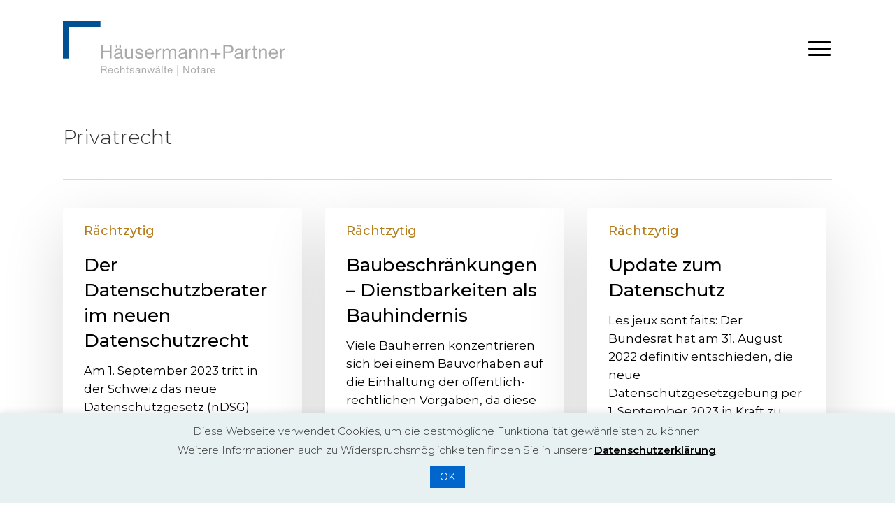

--- FILE ---
content_type: text/html; charset=UTF-8
request_url: https://haeusermann.ch/de/tag/privatrecht/
body_size: 24685
content:
<!doctype html>
<html lang="de-DE" prefix="og: https://ogp.me/ns#" class="no-js">
<head>
	<meta charset="UTF-8">
	<meta name="viewport" content="width=device-width, initial-scale=1, maximum-scale=1, user-scalable=0" />
<!-- Suchmaschinen-Optimierung durch Rank Math PRO - https://rankmath.com/ -->
<title>Privatrecht Archive | Häusermann + Partner | Rechtsanwälte | Notare</title>
<meta name="robots" content="nofollow, noindex"/>
<meta property="og:locale" content="de_DE" />
<meta property="og:type" content="article" />
<meta property="og:title" content="Privatrecht Archive | Häusermann + Partner | Rechtsanwälte | Notare" />
<meta property="og:url" content="https://haeusermann.ch/de/tag/privatrecht/" />
<meta property="og:site_name" content="Häusermann + Partner | Rechtsanwälte | Notare in Bern" />
<meta name="twitter:card" content="summary_large_image" />
<meta name="twitter:title" content="Privatrecht Archive | Häusermann + Partner | Rechtsanwälte | Notare" />
<script type="application/ld+json" class="rank-math-schema">{"@context":"https://schema.org","@graph":[{"@type":"Place","@id":"https://haeusermann.ch/#place","address":{"@type":"PostalAddress","streetAddress":"Schwanengasse 5/7","addressLocality":"Postfach","addressRegion":"Bern","postalCode":"3001","addressCountry":"CH"}},{"@type":"Notary","@id":"https://haeusermann.ch/#organization","name":"H\u00e4usermann + Partner","url":"https://haeusermann.ch","sameAs":["https://www.linkedin.com/company/h%C3%A4usermann-partner/"],"email":"info@haeusermann.ch","address":{"@type":"PostalAddress","streetAddress":"Schwanengasse 5/7","addressLocality":"Postfach","addressRegion":"Bern","postalCode":"3001","addressCountry":"CH"},"logo":{"@type":"ImageObject","@id":"https://haeusermann.ch/#logo","url":"https://haeusermann.ch/wp-content/uploads/2021/01/H-P_Logo_Pantone_def.svg","contentUrl":"https://haeusermann.ch/wp-content/uploads/2021/01/H-P_Logo_Pantone_def.svg","caption":"H\u00e4usermann + Partner | Rechtsanw\u00e4lte | Notare in Bern","inLanguage":"de"},"openingHours":["Monday,Tuesday,Wednesday,Thursday,Friday,Saturday,Sunday 09:00-17:00"],"legalName":"1982","location":{"@id":"https://haeusermann.ch/#place"},"image":{"@id":"https://haeusermann.ch/#logo"},"telephone":"+41 31 326 51 51"},{"@type":"WebSite","@id":"https://haeusermann.ch/#website","url":"https://haeusermann.ch","name":"H\u00e4usermann + Partner | Rechtsanw\u00e4lte | Notare in Bern","alternateName":"H\u00e4usermann + Partner","publisher":{"@id":"https://haeusermann.ch/#organization"},"inLanguage":"de"},{"@type":"BreadcrumbList","@id":"https://haeusermann.ch/de/tag/privatrecht/#breadcrumb","itemListElement":[{"@type":"ListItem","position":"1","item":{"@id":"https://haeusermann.ch","name":"Home"}},{"@type":"ListItem","position":"2","item":{"@id":"https://haeusermann.ch/de/tag/privatrecht/","name":"Privatrecht"}}]},{"@type":"CollectionPage","@id":"https://haeusermann.ch/de/tag/privatrecht/#webpage","url":"https://haeusermann.ch/de/tag/privatrecht/","name":"Privatrecht Archive | H\u00e4usermann + Partner | Rechtsanw\u00e4lte | Notare","isPartOf":{"@id":"https://haeusermann.ch/#website"},"inLanguage":"de","breadcrumb":{"@id":"https://haeusermann.ch/de/tag/privatrecht/#breadcrumb"}}]}</script>
<!-- /Rank Math WordPress SEO Plugin -->

<link rel='dns-prefetch' href='//static.addtoany.com' />
<link rel='dns-prefetch' href='//fonts.googleapis.com' />
<link rel="alternate" type="application/rss+xml" title="Häusermann + Partner | Rechtsanwälte | Notare &raquo; Feed" href="https://haeusermann.ch/de/feed/" />
<link rel="alternate" type="application/rss+xml" title="Häusermann + Partner | Rechtsanwälte | Notare &raquo; Kommentar-Feed" href="https://haeusermann.ch/de/comments/feed/" />
<link rel="alternate" type="application/rss+xml" title="Häusermann + Partner | Rechtsanwälte | Notare &raquo; Privatrecht Schlagwort-Feed" href="https://haeusermann.ch/de/tag/privatrecht/feed/" />
<style id='wp-img-auto-sizes-contain-inline-css' type='text/css'>
img:is([sizes=auto i],[sizes^="auto," i]){contain-intrinsic-size:3000px 1500px}
/*# sourceURL=wp-img-auto-sizes-contain-inline-css */
</style>
<link rel='stylesheet' id='contact-form-7-css' href='https://haeusermann.ch/wp-content/plugins/contact-form-7/includes/css/styles.css?ver=6.1.4' type='text/css' media='all' />
<link rel='stylesheet' id='cookie-law-info-css' href='https://haeusermann.ch/wp-content/plugins/cookie-law-info/legacy/public/css/cookie-law-info-public.css?ver=3.3.9.1' type='text/css' media='all' />
<link rel='stylesheet' id='cookie-law-info-gdpr-css' href='https://haeusermann.ch/wp-content/plugins/cookie-law-info/legacy/public/css/cookie-law-info-gdpr.css?ver=3.3.9.1' type='text/css' media='all' />
<link rel='stylesheet' id='searchandfilter-css' href='https://haeusermann.ch/wp-content/plugins/search-filter/style.css?ver=1' type='text/css' media='all' />
<link rel='stylesheet' id='wpcf7-redirect-script-frontend-css' href='https://haeusermann.ch/wp-content/plugins/wpcf7-redirect/build/assets/frontend-script.css?ver=2c532d7e2be36f6af233' type='text/css' media='all' />
<link rel='stylesheet' id='search-filter-plugin-styles-css' href='https://haeusermann.ch/wp-content/plugins/search-filter-pro/public/assets/css/search-filter.min.css?ver=2.5.21' type='text/css' media='all' />
<link rel='stylesheet' id='usa-vc-animate-styles-css' href='https://haeusermann.ch/wp-content/plugins/ultimate-searchable-accordion-lite-wpbakery-page-builder-addon/libs/animate/animate.css?ver=1.1.0' type='text/css' media='all' />
<link rel='stylesheet' id='usa-vc-font-awesome-styles-css' href='https://haeusermann.ch/wp-content/plugins/ultimate-searchable-accordion-lite-wpbakery-page-builder-addon/libs/font-awesome/font-awesome.min.css?ver=1.1.0' type='text/css' media='all' />
<link rel='stylesheet' id='usa-vc-font-awesome-shims-styles-css' href='https://haeusermann.ch/wp-content/plugins/ultimate-searchable-accordion-lite-wpbakery-page-builder-addon/libs/font-awesome/v4-shims.min.css?ver=1.1.0' type='text/css' media='all' />
<link rel='stylesheet' id='usa-vc-accordion-styles-css' href='https://haeusermann.ch/wp-content/plugins/ultimate-searchable-accordion-lite-wpbakery-page-builder-addon/assets/styles/frontend.css?ver=1.1.0' type='text/css' media='all' />
<link rel='stylesheet' id='font-awesome-css' href='https://haeusermann.ch/wp-content/themes/salient/css/font-awesome.min.css?ver=4.7.1' type='text/css' media='all' />
<link rel='stylesheet' id='salient-grid-system-css' href='https://haeusermann.ch/wp-content/themes/salient/css/build/grid-system.css?ver=17.4.1' type='text/css' media='all' />
<link rel='stylesheet' id='main-styles-css' href='https://haeusermann.ch/wp-content/themes/salient/css/build/style.css?ver=17.4.1' type='text/css' media='all' />
<link rel='stylesheet' id='nectar-header-layout-centered-menu-css' href='https://haeusermann.ch/wp-content/themes/salient/css/build/header/header-layout-centered-menu.css?ver=17.4.1' type='text/css' media='all' />
<link rel='stylesheet' id='nectar-header-perma-transparent-css' href='https://haeusermann.ch/wp-content/themes/salient/css/build/header/header-perma-transparent.css?ver=17.4.1' type='text/css' media='all' />
<link rel='stylesheet' id='nectar-cf7-css' href='https://haeusermann.ch/wp-content/themes/salient/css/build/third-party/cf7.css?ver=17.4.1' type='text/css' media='all' />
<link rel='stylesheet' id='nectar_default_font_open_sans-css' href='https://fonts.googleapis.com/css?family=Open+Sans%3A300%2C400%2C600%2C700&#038;subset=latin%2Clatin-ext' type='text/css' media='all' />
<link rel='stylesheet' id='nectar-blog-masonry-core-css' href='https://haeusermann.ch/wp-content/themes/salient/css/build/blog/masonry-core.css?ver=17.4.1' type='text/css' media='all' />
<link rel='stylesheet' id='responsive-css' href='https://haeusermann.ch/wp-content/themes/salient/css/build/responsive.css?ver=17.4.1' type='text/css' media='all' />
<link rel='stylesheet' id='select2-css' href='https://haeusermann.ch/wp-content/themes/salient/css/build/plugins/select2.css?ver=4.0.1' type='text/css' media='all' />
<link rel='stylesheet' id='skin-ascend-css' href='https://haeusermann.ch/wp-content/themes/salient/css/build/ascend.css?ver=17.4.1' type='text/css' media='all' />
<style id='salient-wp-menu-dynamic-fallback-inline-css' type='text/css'>
#header-outer .nectar-ext-menu-item .image-layer-outer,#header-outer .nectar-ext-menu-item .image-layer,#header-outer .nectar-ext-menu-item .color-overlay,#slide-out-widget-area .nectar-ext-menu-item .image-layer-outer,#slide-out-widget-area .nectar-ext-menu-item .color-overlay,#slide-out-widget-area .nectar-ext-menu-item .image-layer{position:absolute;top:0;left:0;width:100%;height:100%;overflow:hidden;}.nectar-ext-menu-item .inner-content{position:relative;z-index:10;width:100%;}.nectar-ext-menu-item .image-layer{background-size:cover;background-position:center;transition:opacity 0.25s ease 0.1s;}.nectar-ext-menu-item .image-layer video{object-fit:cover;width:100%;height:100%;}#header-outer nav .nectar-ext-menu-item .image-layer:not(.loaded){background-image:none!important;}#header-outer nav .nectar-ext-menu-item .image-layer{opacity:0;}#header-outer nav .nectar-ext-menu-item .image-layer.loaded{opacity:1;}.nectar-ext-menu-item span[class*="inherit-h"] + .menu-item-desc{margin-top:0.4rem;}#mobile-menu .nectar-ext-menu-item .title,#slide-out-widget-area .nectar-ext-menu-item .title,.nectar-ext-menu-item .menu-title-text,.nectar-ext-menu-item .menu-item-desc{position:relative;}.nectar-ext-menu-item .menu-item-desc{display:block;line-height:1.4em;}body #slide-out-widget-area .nectar-ext-menu-item .menu-item-desc{line-height:1.4em;}#mobile-menu .nectar-ext-menu-item .title,#slide-out-widget-area .nectar-ext-menu-item:not(.style-img-above-text) .title,.nectar-ext-menu-item:not(.style-img-above-text) .menu-title-text,.nectar-ext-menu-item:not(.style-img-above-text) .menu-item-desc,.nectar-ext-menu-item:not(.style-img-above-text) i:before,.nectar-ext-menu-item:not(.style-img-above-text) .svg-icon{color:#fff;}#mobile-menu .nectar-ext-menu-item.style-img-above-text .title{color:inherit;}.sf-menu li ul li a .nectar-ext-menu-item .menu-title-text:after{display:none;}.menu-item .widget-area-active[data-margin="default"] > div:not(:last-child){margin-bottom:20px;}.nectar-ext-menu-item__button{display:inline-block;padding-top:2em;}#header-outer nav li:not([class*="current"]) > a .nectar-ext-menu-item .inner-content.has-button .title .menu-title-text{background-image:none;}.nectar-ext-menu-item__button .nectar-cta:not([data-color="transparent"]){margin-top:.8em;margin-bottom:.8em;}.nectar-ext-menu-item .color-overlay{transition:opacity 0.5s cubic-bezier(.15,.75,.5,1);}.nectar-ext-menu-item:hover .hover-zoom-in-slow .image-layer{transform:scale(1.15);transition:transform 4s cubic-bezier(0.1,0.2,.7,1);}.nectar-ext-menu-item:hover .hover-zoom-in-slow .color-overlay{transition:opacity 1.5s cubic-bezier(.15,.75,.5,1);}.nectar-ext-menu-item .hover-zoom-in-slow .image-layer{transition:transform 0.5s cubic-bezier(.15,.75,.5,1);}.nectar-ext-menu-item .hover-zoom-in-slow .color-overlay{transition:opacity 0.5s cubic-bezier(.15,.75,.5,1);}.nectar-ext-menu-item:hover .hover-zoom-in .image-layer{transform:scale(1.12);}.nectar-ext-menu-item .hover-zoom-in .image-layer{transition:transform 0.5s cubic-bezier(.15,.75,.5,1);}.nectar-ext-menu-item{display:flex;text-align:left;}#slide-out-widget-area .nectar-ext-menu-item .title,#slide-out-widget-area .nectar-ext-menu-item .menu-item-desc,#slide-out-widget-area .nectar-ext-menu-item .menu-title-text,#mobile-menu .nectar-ext-menu-item .title,#mobile-menu .nectar-ext-menu-item .menu-item-desc,#mobile-menu .nectar-ext-menu-item .menu-title-text{color:inherit!important;}#slide-out-widget-area .nectar-ext-menu-item,#mobile-menu .nectar-ext-menu-item{display:block;}#slide-out-widget-area .nectar-ext-menu-item .inner-content,#mobile-menu .nectar-ext-menu-item .inner-content{width:100%;}#slide-out-widget-area.fullscreen-alt .nectar-ext-menu-item,#slide-out-widget-area.fullscreen .nectar-ext-menu-item{text-align:center;}#header-outer .nectar-ext-menu-item.style-img-above-text .image-layer-outer,#slide-out-widget-area .nectar-ext-menu-item.style-img-above-text .image-layer-outer{position:relative;}#header-outer .nectar-ext-menu-item.style-img-above-text,#slide-out-widget-area .nectar-ext-menu-item.style-img-above-text{flex-direction:column;}
/*# sourceURL=salient-wp-menu-dynamic-fallback-inline-css */
</style>
<link rel='stylesheet' id='js_composer_front-css' href='https://haeusermann.ch/wp-content/themes/salient/css/build/plugins/js_composer.css?ver=17.4.1' type='text/css' media='all' />
<link rel='stylesheet' id='addtoany-css' href='https://haeusermann.ch/wp-content/plugins/add-to-any/addtoany.min.css?ver=1.16' type='text/css' media='all' />
<style id='addtoany-inline-css' type='text/css'>
.addtoany_header {
    margin: 0 0 0 0!important;
}
/*# sourceURL=addtoany-inline-css */
</style>
<link rel='stylesheet' id='dynamic-css-css' href='https://haeusermann.ch/wp-content/themes/salient/css/salient-dynamic-styles.css?ver=1315' type='text/css' media='all' />
<style id='dynamic-css-inline-css' type='text/css'>
body[data-bg-header="true"].category .container-wrap,body[data-bg-header="true"].author .container-wrap,body[data-bg-header="true"].date .container-wrap,body[data-bg-header="true"].blog .container-wrap{padding-top:var(--container-padding)!important}.archive.author .row .col.section-title span,.archive.category .row .col.section-title span,.archive.tag .row .col.section-title span,.archive.date .row .col.section-title span{padding-left:0}body.author #page-header-wrap #page-header-bg,body.category #page-header-wrap #page-header-bg,body.tag #page-header-wrap #page-header-bg,body.date #page-header-wrap #page-header-bg{height:auto;padding-top:8%;padding-bottom:8%;}.archive #page-header-wrap{height:auto;}.archive.category .row .col.section-title p,.archive.tag .row .col.section-title p{margin-top:10px;}body[data-bg-header="true"].archive .container-wrap.meta_overlaid_blog,body[data-bg-header="true"].category .container-wrap.meta_overlaid_blog,body[data-bg-header="true"].author .container-wrap.meta_overlaid_blog,body[data-bg-header="true"].date .container-wrap.meta_overlaid_blog{padding-top:0!important;}#page-header-bg[data-alignment="center"] .span_6 p{margin:0 auto;}body.archive #page-header-bg:not(.fullscreen-header) .span_6{position:relative;-webkit-transform:none;transform:none;top:0;}.blog-archive-header .nectar-author-gravatar img{width:125px;border-radius:100px;}.blog-archive-header .container .span_12 p{font-size:min(max(calc(1.3vw),16px),20px);line-height:1.5;margin-top:.5em;}body .page-header-no-bg.color-bg{padding:5% 0;}@media only screen and (max-width:999px){body .page-header-no-bg.color-bg{padding:7% 0;}}@media only screen and (max-width:690px){body .page-header-no-bg.color-bg{padding:9% 0;}.blog-archive-header .nectar-author-gravatar img{width:75px;}}.blog-archive-header.color-bg .col.section-title{border-bottom:0;padding:0;}.blog-archive-header.color-bg *{color:inherit!important;}.nectar-archive-tax-count{position:relative;padding:.5em;transform:translateX(0.25em) translateY(-0.75em);font-size:clamp(14px,0.3em,20px);display:inline-block;vertical-align:super;}.nectar-archive-tax-count:before{content:"";display:block;padding-bottom:100%;width:100%;position:absolute;top:50%;left:50%;transform:translate(-50%,-50%);border-radius:100px;background-color:currentColor;opacity:0.1;}#header-space{background-color:#ffffff}@media only screen and (min-width:1000px){body #ajax-content-wrap.no-scroll{min-height:calc(100vh - 138px);height:calc(100vh - 138px)!important;}}@media only screen and (min-width:1000px){#page-header-wrap.fullscreen-header,#page-header-wrap.fullscreen-header #page-header-bg,html:not(.nectar-box-roll-loaded) .nectar-box-roll > #page-header-bg.fullscreen-header,.nectar_fullscreen_zoom_recent_projects,#nectar_fullscreen_rows:not(.afterLoaded) > div{height:calc(100vh - 137px);}.wpb_row.vc_row-o-full-height.top-level,.wpb_row.vc_row-o-full-height.top-level > .col.span_12{min-height:calc(100vh - 137px);}html:not(.nectar-box-roll-loaded) .nectar-box-roll > #page-header-bg.fullscreen-header{top:138px;}.nectar-slider-wrap[data-fullscreen="true"]:not(.loaded),.nectar-slider-wrap[data-fullscreen="true"]:not(.loaded) .swiper-container{height:calc(100vh - 136px)!important;}.admin-bar .nectar-slider-wrap[data-fullscreen="true"]:not(.loaded),.admin-bar .nectar-slider-wrap[data-fullscreen="true"]:not(.loaded) .swiper-container{height:calc(100vh - 136px - 32px)!important;}}.admin-bar[class*="page-template-template-no-header"] .wpb_row.vc_row-o-full-height.top-level,.admin-bar[class*="page-template-template-no-header"] .wpb_row.vc_row-o-full-height.top-level > .col.span_12{min-height:calc(100vh - 32px);}body[class*="page-template-template-no-header"] .wpb_row.vc_row-o-full-height.top-level,body[class*="page-template-template-no-header"] .wpb_row.vc_row-o-full-height.top-level > .col.span_12{min-height:100vh;}@media only screen and (max-width:999px){.using-mobile-browser #nectar_fullscreen_rows:not(.afterLoaded):not([data-mobile-disable="on"]) > div{height:calc(100vh - 136px);}.using-mobile-browser .wpb_row.vc_row-o-full-height.top-level,.using-mobile-browser .wpb_row.vc_row-o-full-height.top-level > .col.span_12,[data-permanent-transparent="1"].using-mobile-browser .wpb_row.vc_row-o-full-height.top-level,[data-permanent-transparent="1"].using-mobile-browser .wpb_row.vc_row-o-full-height.top-level > .col.span_12{min-height:calc(100vh - 136px);}html:not(.nectar-box-roll-loaded) .nectar-box-roll > #page-header-bg.fullscreen-header,.nectar_fullscreen_zoom_recent_projects,.nectar-slider-wrap[data-fullscreen="true"]:not(.loaded),.nectar-slider-wrap[data-fullscreen="true"]:not(.loaded) .swiper-container,#nectar_fullscreen_rows:not(.afterLoaded):not([data-mobile-disable="on"]) > div{height:calc(100vh - 83px);}.wpb_row.vc_row-o-full-height.top-level,.wpb_row.vc_row-o-full-height.top-level > .col.span_12{min-height:calc(100vh - 83px);}body[data-transparent-header="false"] #ajax-content-wrap.no-scroll{min-height:calc(100vh - 83px);height:calc(100vh - 83px);}}#nectar_fullscreen_rows{background-color:transparent;}.screen-reader-text,.nectar-skip-to-content:not(:focus){border:0;clip:rect(1px,1px,1px,1px);clip-path:inset(50%);height:1px;margin:-1px;overflow:hidden;padding:0;position:absolute!important;width:1px;word-wrap:normal!important;}.row .col img:not([srcset]){width:auto;}.row .col img.img-with-animation.nectar-lazy:not([srcset]){width:100%;}
body {
    background-color: #fff !important;
    /*word-wrap: break-word!important;
    overflow-wrap: break-word!important;
    -webkit-hyphens: auto!important;
    -moz-hyphens: auto!important;
    hyphens: auto!important;*/
}


/*
h1, h2, h3, h4, h5, .nectar-global-section.before-footer {
    word-wrap: none!important;
    overflow-wrap: none!important;
    -webkit-hyphens: none!important;
    -moz-hyphens: none!important;
    hyphens: none!important;
}
*/


p {
  margin-bottom: 0px;
}

/*
.nectar-button span {
    -webkit-hyphens: none;
    -moz-hyphens: none;
    hyphens: none;
}
*/

.nectar-button.jumbo {
    font-size: 20px!important;
    font-weight:500!important;
    line-height:1.2!important;
}


@media only screen and (max-width: 690px)  {
.wpb_column:not([class*="vc_col-xs"]) {
    margin-bottom: 0px;
}
}

.ascend .wpb_row, .ascend .wpb_content_element {
    margin-bottom: 2%;
}


body .nectar-milestone .subject {
    font-size: inherit;
}

.searchandfilter > ul > li {
	display: inline-block;
	vertical-align: top;
	padding: 0 20px 0 0;
}


.bottom_controls {
    background-color: transparent !important;
    padding: 40px 0;
    margin-top: 40px;
}

@media only screen and (max-width: 690px)  {
    .portfolio-items:not(.carousel) .col.span_4, .portfolio-items:not(.carousel) .col.span_3 {
        width: 45.8%!important;
        margin: 2%!important;
    }
}

@media only screen and (max-width: 479px)  {
body[data-form-style="minimal"] input[type="text"] {
    display: flex;
    min-width: 318px;
    font-size:14px;
    padding: 8px 12px;
    margin: 10px 0px;
}
}


@media only screen and (max-width: 479px)  {
.select2-container .select2-choice>.select2-chosen {
    display: flex;
    min-width: 283px;
    font-size:14px;

}
}


@media only screen and (min-width: 480px) and (max-width: 690px) {
.select2-container .select2-choice>.select2-chosen {
    display: flex;
    min-width: 380px;
    font-size:14px;

}
}

@media only screen and (min-width: 480px) and (max-width: 690px) {
body[data-form-style="minimal"] input[type="text"] {
    display: flex;
    min-width: 418px;
    font-size:14px;
    padding: 8px 12px;
    margin: 10px 0px;

}
}


@media only screen and (min-width: 691px) and (max-width: 999px) {
.select2-container .select2-choice>.select2-chosen {
    display: flex;
    min-width: 563px;
    font-size:14px;

}
}

@media only screen and (min-width: 691px) and (max-width: 999px) {
body[data-form-style="minimal"] input[type="text"] {
    display: flex;
    min-width: 600px;
    font-size:14px;
    padding: 8px 12px;
    margin: 10px 0px;
}
}


@media only screen and (min-width: 1000px) and (max-width: 1023px) {
.select2-container .select2-choice>.select2-chosen {
    display: flex;
    min-width: 215px;
    font-size:14px;

}
}

@media only screen and (min-width: 1000px) and (max-width: 1023px) {
body[data-form-style="minimal"] input[type="text"] {
    display: flex;
    min-width: 250px;
    font-size:14px;
    padding: 8px 12px;
    margin: 13px 0px;
}
}

@media only screen and (min-width: 1024px)  {
.select2-container .select2-choice>.select2-chosen {
    display: flex;
    min-width: 210px;
    font-size:14px;

}
}

@media only screen and (min-width: 1024px)  {
body[data-form-style="minimal"] input[type="text"] {
    display: flex;
    min-width: 250px;
    font-size:14px;
    padding: 8px 12px;
    margin: 13px 0px;

}
}



.select2-results .select2-result-label {
   font-size:14px;
}


@media only screen and (max-width: 690px)  {
.portfolio-items[data-ps="8"] .col h3 {
    font-size:18px;
    line-height:18px;
}
}

.white-link a {
    color: #f4ebd9;
    text-decoration:underline;
}

.white-link a:hover {
    color: #b57d1c;
}

.link a {
    color: #b57d1c;
}

.link a:hover {
    color: #0e539f;
}

.page-submenu li a {
    font-family: 'Montserrat';
    font-size:17px;
}

.nectar-button.jumbo {
    font-size: 22px!important;
    font-weight: 600;
    letter-spacing:0.1;
}


.animated.fadeIn {
    animation-iteration-count: 1;
    animation-fill-mode:forwards;
}

/* Blog */

.masonry.material .masonry-blog-item .grav-wrap img, .related-posts[data-style="material"] .grav-wrap img, .nectar-recent-posts-single_featured .grav-wrap img, [data-style="list_featured_first_row"] .grav-wrap img {
    display: none;
}

body[data-ext-responsive="true"].single-post .container-wrap.no-sidebar .post-area, body[data-ext-responsive="true"].single-post .container-wrap.no-sidebar .comment-list >li, body[data-ext-responsive="true"].single-post.material .container-wrap.no-sidebar .comment-wrap h3#comments, body[data-ext-responsive="true"].single-post.material .comment-wrap #respond, body[data-ext-responsive="true"].single-post #page-header-bg[data-post-hs="default_minimal"] h1, body[data-ext-responsive="true"].single-post.material #page-header-bg.fullscreen-header h1, body[data-ext-responsive="true"].single-post .heading-title[data-header-style="default_minimal"] .entry-title {
    max-width: none!important;
    margin:0!important;
}

.single .heading-title[data-header-style="default_minimal"] {
  border-bottom: 0;
  text-align: left;
  padding-top: 30px;
}

.archive.category .row .col.section-title span {
  display:none;
}

body .row .col.section-title > span 
{
  display:none;
}

masonry.material .masonry-blog-item .entire-meta-link {
  color: #b57d1c!important;
}

.single .heading-title[data-header-style="default_minimal"] {
    padding-top: 0px;
}

.single .heading-title[data-header-style="default_minimal"] h1, body[data-ext-responsive="true"].single-post #page-header-bg[data-post-hs="default_minimal"] h1 {
    padding: 0px;
}

.row.heading-title.hentry {
    padding-bottom: 0px;
    margin-bottom: 0px;
}

#ajax-content-wrap .row.heading-title[data-header-style="default_minimal"] .col.section-title span.meta-category {
    display: none;
}

p#breadcrumbs, .breadcrumb-team {
    font-size: 18px;
}

h1.entry-title {
    display: none;
}
@media only screen and (max-width: 690px) {
    body #slide-out-widget-area.fullscreen .inner .off-canvas-menu-container li a,
    #slide-out-widget-area.fullscreen-split .off-canvas-menu-container > ul > li > a,
    body #slide-out-widget-area.fullscreen-alt .inner .off-canvas-menu-container li a {
    	font-size: 18px!important;
    }
}
			
/*
.bottom_controls {
    display:none;
}
*/

body .bottom_controls #portfolio-nav .controls #prev-link i, body .bottom_controls #portfolio-nav .controls #next-link i {
    display: none;
}

.bottom_controls {
    padding: 0px 0!important;
}

@media only screen and (max-width: 990px) {
.number.extra-color-3 {
    font-size: 36px!important;
    line-height:12px!important;
}
}

div#full_width_portfolio {     padding-top: 40px; }

.addtoany_header {
    margin: 0 0 10px;
    font-size: 16px;
    color: #13293d;
}

portfolio-items[data-ps="7"] .col[data-default-color="true"] .work-item:not(.style-3) .work-info-bg, .portfolio-items[data-ps="8"] .col[data-default-color="true"] .work-item:not(.style-3) .work-info-bg {
    background-color: #0e539f!important;
}

@media only screen and (min-width: 1px) and (max-width: 999px) {
body #header-outer {
    padding: 20px 0!important;
}
}

.select2-search {
    display:none!important;
}

/*
.single-post p#breadcrumbs {
    display: none;
/*
}

@media (max-width: 768px) {
    #breadcrumbs {
        display: none;
    }
}

body[data-form-style="minimal"] input[type="text"] {
    font-size: 22px;
}
*/

.grecaptcha-badge { visibility: hidden; }

.main-content>.row>form.post-password-form {
    padding: 2% 0!important;
}

.main-content>.row>form.post-password-form>p:first-child {
    font-size: 20px!important;
    line-height: 1.4em!important;
}
/*# sourceURL=dynamic-css-inline-css */
</style>
<link rel='stylesheet' id='salient-child-style-css' href='https://haeusermann.ch/wp-content/themes/salient-child/style.css?ver=17.4.1' type='text/css' media='all' />
<link rel='stylesheet' id='redux-google-fonts-salient_redux-css' href='https://fonts.googleapis.com/css?family=Montserrat%3A500%2C300%2C400%2C600%2C700%2C400italic%7CRoboto%3A700%7CNunito%3A700&#038;subset=latin&#038;ver=6.9' type='text/css' media='all' />
<script type="text/javascript" id="addtoany-core-js-before">
/* <![CDATA[ */
window.a2a_config=window.a2a_config||{};a2a_config.callbacks=[];a2a_config.overlays=[];a2a_config.templates={};a2a_localize = {
	Share: "Teilen",
	Save: "Speichern",
	Subscribe: "Abonnieren",
	Email: "E-Mail",
	Bookmark: "Lesezeichen",
	ShowAll: "Alle anzeigen",
	ShowLess: "Weniger anzeigen",
	FindServices: "Dienst(e) suchen",
	FindAnyServiceToAddTo: "Um weitere Dienste ergänzen",
	PoweredBy: "Präsentiert von",
	ShareViaEmail: "Teilen via E-Mail",
	SubscribeViaEmail: "Via E-Mail abonnieren",
	BookmarkInYourBrowser: "Lesezeichen in ihrem  Browser",
	BookmarkInstructions: "Drücken sie Ctrl+D oder \u2318+D um diese Seite bei den Lesezeichen zu speichern",
	AddToYourFavorites: "Zu ihren  Favoriten hinzufügen",
	SendFromWebOrProgram: "Senden von jeder E-Mail Adresse oder E-Mail-Programm",
	EmailProgram: "E-Mail-Programm",
	More: "Mehr&#8230;",
	ThanksForSharing: "Thanks for sharing!",
	ThanksForFollowing: "Thanks for following!"
};

a2a_config.icon_color="#0e539f,#ffffff";

//# sourceURL=addtoany-core-js-before
/* ]]> */
</script>
<script type="text/javascript" defer src="https://static.addtoany.com/menu/page.js" id="addtoany-core-js"></script>
<script type="text/javascript" src="https://haeusermann.ch/wp-includes/js/jquery/jquery.min.js?ver=3.7.1" id="jquery-core-js"></script>
<script type="text/javascript" src="https://haeusermann.ch/wp-includes/js/jquery/jquery-migrate.min.js?ver=3.4.1" id="jquery-migrate-js"></script>
<script type="text/javascript" defer src="https://haeusermann.ch/wp-content/plugins/add-to-any/addtoany.min.js?ver=1.1" id="addtoany-jquery-js"></script>
<script type="text/javascript" src="https://haeusermann.ch/wp-includes/js/dist/hooks.min.js?ver=dd5603f07f9220ed27f1" id="wp-hooks-js"></script>
<script type="text/javascript" id="cookie-law-info-js-extra">
/* <![CDATA[ */
var Cli_Data = {"nn_cookie_ids":[],"cookielist":[],"non_necessary_cookies":[],"ccpaEnabled":"","ccpaRegionBased":"","ccpaBarEnabled":"","strictlyEnabled":["necessary","obligatoire"],"ccpaType":"gdpr","js_blocking":"","custom_integration":"","triggerDomRefresh":"","secure_cookies":""};
var cli_cookiebar_settings = {"animate_speed_hide":"500","animate_speed_show":"500","background":"#e8f1f2","border":"#b1a6a6c2","border_on":"","button_1_button_colour":"#0066cc","button_1_button_hover":"#0052a3","button_1_link_colour":"#fff","button_1_as_button":"1","button_1_new_win":"","button_2_button_colour":"#333","button_2_button_hover":"#292929","button_2_link_colour":"#000","button_2_as_button":"","button_2_hidebar":"","button_3_button_colour":"#000","button_3_button_hover":"#000000","button_3_link_colour":"#fff","button_3_as_button":"1","button_3_new_win":"","button_4_button_colour":"#000","button_4_button_hover":"#000000","button_4_link_colour":"#62a329","button_4_as_button":"","button_7_button_colour":"#61a229","button_7_button_hover":"#4e8221","button_7_link_colour":"#fff","button_7_as_button":"1","button_7_new_win":"","font_family":"inherit","header_fix":"","notify_animate_hide":"1","notify_animate_show":"","notify_div_id":"#cookie-law-info-bar","notify_position_horizontal":"right","notify_position_vertical":"bottom","scroll_close":"","scroll_close_reload":"","accept_close_reload":"","reject_close_reload":"","showagain_tab":"","showagain_background":"#fff","showagain_border":"#000","showagain_div_id":"#cookie-law-info-again","showagain_x_position":"100px","text":"#13293dd","show_once_yn":"","show_once":"10000","logging_on":"","as_popup":"","popup_overlay":"1","bar_heading_text":"","cookie_bar_as":"banner","popup_showagain_position":"bottom-right","widget_position":"left"};
var log_object = {"ajax_url":"https://haeusermann.ch/wp-admin/admin-ajax.php"};
//# sourceURL=cookie-law-info-js-extra
/* ]]> */
</script>
<script type="text/javascript" src="https://haeusermann.ch/wp-content/plugins/cookie-law-info/legacy/public/js/cookie-law-info-public.js?ver=3.3.9.1" id="cookie-law-info-js"></script>
<script type="text/javascript" id="say-what-js-js-extra">
/* <![CDATA[ */
var say_what_data = {"replacements":{"salient-portfolio|Next Project|":"","salient-portfolio|Previous Project|":"","salient|Next Post|":"N\u00e4chster Beitrag","salient|Previous Post|":"Vorheriger Beitrag"}};
//# sourceURL=say-what-js-js-extra
/* ]]> */
</script>
<script type="text/javascript" src="https://haeusermann.ch/wp-content/plugins/say-what/assets/build/frontend.js?ver=fd31684c45e4d85aeb4e" id="say-what-js-js"></script>
<script type="text/javascript" id="search-filter-plugin-build-js-extra">
/* <![CDATA[ */
var SF_LDATA = {"ajax_url":"https://haeusermann.ch/wp-admin/admin-ajax.php","home_url":"https://haeusermann.ch/","extensions":[]};
//# sourceURL=search-filter-plugin-build-js-extra
/* ]]> */
</script>
<script type="text/javascript" src="https://haeusermann.ch/wp-content/plugins/search-filter-pro/public/assets/js/search-filter-build.min.js?ver=2.5.21" id="search-filter-plugin-build-js"></script>
<script type="text/javascript" src="https://haeusermann.ch/wp-content/plugins/search-filter-pro/public/assets/js/chosen.jquery.min.js?ver=2.5.21" id="search-filter-plugin-chosen-js"></script>
<script></script><link rel="https://api.w.org/" href="https://haeusermann.ch/wp-json/" /><link rel="alternate" title="JSON" type="application/json" href="https://haeusermann.ch/wp-json/wp/v2/tags/670" /><link rel="EditURI" type="application/rsd+xml" title="RSD" href="https://haeusermann.ch/xmlrpc.php?rsd" />
<meta name="generator" content="WordPress 6.9" />
<script type="text/javascript"> var root = document.getElementsByTagName( "html" )[0]; root.setAttribute( "class", "js" ); </script><!-- Global site tag (gtag.js) - Google Analytics -->
<script async src="https://www.googletagmanager.com/gtag/js?id=UA-20568397-1"></script>
<script>
  window.dataLayer = window.dataLayer || [];
  function gtag(){dataLayer.push(arguments);}
  gtag('js', new Date());

  gtag('config', 'UA-20568397-1');
</script>


<!-- Google tag (gtag.js) -->
<script async src="https://www.googletagmanager.com/gtag/js?id=G-9Y68CRMNZ6"></script>
<script>
  window.dataLayer = window.dataLayer || [];
  function gtag(){dataLayer.push(arguments);}
  gtag('js', new Date());

  gtag('config', 'G-9Y68CRMNZ6');
</script>
<meta name="generator" content="Powered by WPBakery Page Builder - drag and drop page builder for WordPress."/>
<link rel="icon" href="https://haeusermann.ch/wp-content/uploads/2016/08/favicon.png" sizes="32x32" />
<link rel="icon" href="https://haeusermann.ch/wp-content/uploads/2016/08/favicon.png" sizes="192x192" />
<link rel="apple-touch-icon" href="https://haeusermann.ch/wp-content/uploads/2016/08/favicon.png" />
<meta name="msapplication-TileImage" content="https://haeusermann.ch/wp-content/uploads/2016/08/favicon.png" />
<noscript><style> .wpb_animate_when_almost_visible { opacity: 1; }</style></noscript><style id='global-styles-inline-css' type='text/css'>
:root{--wp--preset--aspect-ratio--square: 1;--wp--preset--aspect-ratio--4-3: 4/3;--wp--preset--aspect-ratio--3-4: 3/4;--wp--preset--aspect-ratio--3-2: 3/2;--wp--preset--aspect-ratio--2-3: 2/3;--wp--preset--aspect-ratio--16-9: 16/9;--wp--preset--aspect-ratio--9-16: 9/16;--wp--preset--color--black: #000000;--wp--preset--color--cyan-bluish-gray: #abb8c3;--wp--preset--color--white: #ffffff;--wp--preset--color--pale-pink: #f78da7;--wp--preset--color--vivid-red: #cf2e2e;--wp--preset--color--luminous-vivid-orange: #ff6900;--wp--preset--color--luminous-vivid-amber: #fcb900;--wp--preset--color--light-green-cyan: #7bdcb5;--wp--preset--color--vivid-green-cyan: #00d084;--wp--preset--color--pale-cyan-blue: #8ed1fc;--wp--preset--color--vivid-cyan-blue: #0693e3;--wp--preset--color--vivid-purple: #9b51e0;--wp--preset--gradient--vivid-cyan-blue-to-vivid-purple: linear-gradient(135deg,rgb(6,147,227) 0%,rgb(155,81,224) 100%);--wp--preset--gradient--light-green-cyan-to-vivid-green-cyan: linear-gradient(135deg,rgb(122,220,180) 0%,rgb(0,208,130) 100%);--wp--preset--gradient--luminous-vivid-amber-to-luminous-vivid-orange: linear-gradient(135deg,rgb(252,185,0) 0%,rgb(255,105,0) 100%);--wp--preset--gradient--luminous-vivid-orange-to-vivid-red: linear-gradient(135deg,rgb(255,105,0) 0%,rgb(207,46,46) 100%);--wp--preset--gradient--very-light-gray-to-cyan-bluish-gray: linear-gradient(135deg,rgb(238,238,238) 0%,rgb(169,184,195) 100%);--wp--preset--gradient--cool-to-warm-spectrum: linear-gradient(135deg,rgb(74,234,220) 0%,rgb(151,120,209) 20%,rgb(207,42,186) 40%,rgb(238,44,130) 60%,rgb(251,105,98) 80%,rgb(254,248,76) 100%);--wp--preset--gradient--blush-light-purple: linear-gradient(135deg,rgb(255,206,236) 0%,rgb(152,150,240) 100%);--wp--preset--gradient--blush-bordeaux: linear-gradient(135deg,rgb(254,205,165) 0%,rgb(254,45,45) 50%,rgb(107,0,62) 100%);--wp--preset--gradient--luminous-dusk: linear-gradient(135deg,rgb(255,203,112) 0%,rgb(199,81,192) 50%,rgb(65,88,208) 100%);--wp--preset--gradient--pale-ocean: linear-gradient(135deg,rgb(255,245,203) 0%,rgb(182,227,212) 50%,rgb(51,167,181) 100%);--wp--preset--gradient--electric-grass: linear-gradient(135deg,rgb(202,248,128) 0%,rgb(113,206,126) 100%);--wp--preset--gradient--midnight: linear-gradient(135deg,rgb(2,3,129) 0%,rgb(40,116,252) 100%);--wp--preset--font-size--small: 13px;--wp--preset--font-size--medium: 20px;--wp--preset--font-size--large: 36px;--wp--preset--font-size--x-large: 42px;--wp--preset--spacing--20: 0.44rem;--wp--preset--spacing--30: 0.67rem;--wp--preset--spacing--40: 1rem;--wp--preset--spacing--50: 1.5rem;--wp--preset--spacing--60: 2.25rem;--wp--preset--spacing--70: 3.38rem;--wp--preset--spacing--80: 5.06rem;--wp--preset--shadow--natural: 6px 6px 9px rgba(0, 0, 0, 0.2);--wp--preset--shadow--deep: 12px 12px 50px rgba(0, 0, 0, 0.4);--wp--preset--shadow--sharp: 6px 6px 0px rgba(0, 0, 0, 0.2);--wp--preset--shadow--outlined: 6px 6px 0px -3px rgb(255, 255, 255), 6px 6px rgb(0, 0, 0);--wp--preset--shadow--crisp: 6px 6px 0px rgb(0, 0, 0);}:root { --wp--style--global--content-size: 1300px;--wp--style--global--wide-size: 1300px; }:where(body) { margin: 0; }.wp-site-blocks > .alignleft { float: left; margin-right: 2em; }.wp-site-blocks > .alignright { float: right; margin-left: 2em; }.wp-site-blocks > .aligncenter { justify-content: center; margin-left: auto; margin-right: auto; }:where(.is-layout-flex){gap: 0.5em;}:where(.is-layout-grid){gap: 0.5em;}.is-layout-flow > .alignleft{float: left;margin-inline-start: 0;margin-inline-end: 2em;}.is-layout-flow > .alignright{float: right;margin-inline-start: 2em;margin-inline-end: 0;}.is-layout-flow > .aligncenter{margin-left: auto !important;margin-right: auto !important;}.is-layout-constrained > .alignleft{float: left;margin-inline-start: 0;margin-inline-end: 2em;}.is-layout-constrained > .alignright{float: right;margin-inline-start: 2em;margin-inline-end: 0;}.is-layout-constrained > .aligncenter{margin-left: auto !important;margin-right: auto !important;}.is-layout-constrained > :where(:not(.alignleft):not(.alignright):not(.alignfull)){max-width: var(--wp--style--global--content-size);margin-left: auto !important;margin-right: auto !important;}.is-layout-constrained > .alignwide{max-width: var(--wp--style--global--wide-size);}body .is-layout-flex{display: flex;}.is-layout-flex{flex-wrap: wrap;align-items: center;}.is-layout-flex > :is(*, div){margin: 0;}body .is-layout-grid{display: grid;}.is-layout-grid > :is(*, div){margin: 0;}body{padding-top: 0px;padding-right: 0px;padding-bottom: 0px;padding-left: 0px;}:root :where(.wp-element-button, .wp-block-button__link){background-color: #32373c;border-width: 0;color: #fff;font-family: inherit;font-size: inherit;font-style: inherit;font-weight: inherit;letter-spacing: inherit;line-height: inherit;padding-top: calc(0.667em + 2px);padding-right: calc(1.333em + 2px);padding-bottom: calc(0.667em + 2px);padding-left: calc(1.333em + 2px);text-decoration: none;text-transform: inherit;}.has-black-color{color: var(--wp--preset--color--black) !important;}.has-cyan-bluish-gray-color{color: var(--wp--preset--color--cyan-bluish-gray) !important;}.has-white-color{color: var(--wp--preset--color--white) !important;}.has-pale-pink-color{color: var(--wp--preset--color--pale-pink) !important;}.has-vivid-red-color{color: var(--wp--preset--color--vivid-red) !important;}.has-luminous-vivid-orange-color{color: var(--wp--preset--color--luminous-vivid-orange) !important;}.has-luminous-vivid-amber-color{color: var(--wp--preset--color--luminous-vivid-amber) !important;}.has-light-green-cyan-color{color: var(--wp--preset--color--light-green-cyan) !important;}.has-vivid-green-cyan-color{color: var(--wp--preset--color--vivid-green-cyan) !important;}.has-pale-cyan-blue-color{color: var(--wp--preset--color--pale-cyan-blue) !important;}.has-vivid-cyan-blue-color{color: var(--wp--preset--color--vivid-cyan-blue) !important;}.has-vivid-purple-color{color: var(--wp--preset--color--vivid-purple) !important;}.has-black-background-color{background-color: var(--wp--preset--color--black) !important;}.has-cyan-bluish-gray-background-color{background-color: var(--wp--preset--color--cyan-bluish-gray) !important;}.has-white-background-color{background-color: var(--wp--preset--color--white) !important;}.has-pale-pink-background-color{background-color: var(--wp--preset--color--pale-pink) !important;}.has-vivid-red-background-color{background-color: var(--wp--preset--color--vivid-red) !important;}.has-luminous-vivid-orange-background-color{background-color: var(--wp--preset--color--luminous-vivid-orange) !important;}.has-luminous-vivid-amber-background-color{background-color: var(--wp--preset--color--luminous-vivid-amber) !important;}.has-light-green-cyan-background-color{background-color: var(--wp--preset--color--light-green-cyan) !important;}.has-vivid-green-cyan-background-color{background-color: var(--wp--preset--color--vivid-green-cyan) !important;}.has-pale-cyan-blue-background-color{background-color: var(--wp--preset--color--pale-cyan-blue) !important;}.has-vivid-cyan-blue-background-color{background-color: var(--wp--preset--color--vivid-cyan-blue) !important;}.has-vivid-purple-background-color{background-color: var(--wp--preset--color--vivid-purple) !important;}.has-black-border-color{border-color: var(--wp--preset--color--black) !important;}.has-cyan-bluish-gray-border-color{border-color: var(--wp--preset--color--cyan-bluish-gray) !important;}.has-white-border-color{border-color: var(--wp--preset--color--white) !important;}.has-pale-pink-border-color{border-color: var(--wp--preset--color--pale-pink) !important;}.has-vivid-red-border-color{border-color: var(--wp--preset--color--vivid-red) !important;}.has-luminous-vivid-orange-border-color{border-color: var(--wp--preset--color--luminous-vivid-orange) !important;}.has-luminous-vivid-amber-border-color{border-color: var(--wp--preset--color--luminous-vivid-amber) !important;}.has-light-green-cyan-border-color{border-color: var(--wp--preset--color--light-green-cyan) !important;}.has-vivid-green-cyan-border-color{border-color: var(--wp--preset--color--vivid-green-cyan) !important;}.has-pale-cyan-blue-border-color{border-color: var(--wp--preset--color--pale-cyan-blue) !important;}.has-vivid-cyan-blue-border-color{border-color: var(--wp--preset--color--vivid-cyan-blue) !important;}.has-vivid-purple-border-color{border-color: var(--wp--preset--color--vivid-purple) !important;}.has-vivid-cyan-blue-to-vivid-purple-gradient-background{background: var(--wp--preset--gradient--vivid-cyan-blue-to-vivid-purple) !important;}.has-light-green-cyan-to-vivid-green-cyan-gradient-background{background: var(--wp--preset--gradient--light-green-cyan-to-vivid-green-cyan) !important;}.has-luminous-vivid-amber-to-luminous-vivid-orange-gradient-background{background: var(--wp--preset--gradient--luminous-vivid-amber-to-luminous-vivid-orange) !important;}.has-luminous-vivid-orange-to-vivid-red-gradient-background{background: var(--wp--preset--gradient--luminous-vivid-orange-to-vivid-red) !important;}.has-very-light-gray-to-cyan-bluish-gray-gradient-background{background: var(--wp--preset--gradient--very-light-gray-to-cyan-bluish-gray) !important;}.has-cool-to-warm-spectrum-gradient-background{background: var(--wp--preset--gradient--cool-to-warm-spectrum) !important;}.has-blush-light-purple-gradient-background{background: var(--wp--preset--gradient--blush-light-purple) !important;}.has-blush-bordeaux-gradient-background{background: var(--wp--preset--gradient--blush-bordeaux) !important;}.has-luminous-dusk-gradient-background{background: var(--wp--preset--gradient--luminous-dusk) !important;}.has-pale-ocean-gradient-background{background: var(--wp--preset--gradient--pale-ocean) !important;}.has-electric-grass-gradient-background{background: var(--wp--preset--gradient--electric-grass) !important;}.has-midnight-gradient-background{background: var(--wp--preset--gradient--midnight) !important;}.has-small-font-size{font-size: var(--wp--preset--font-size--small) !important;}.has-medium-font-size{font-size: var(--wp--preset--font-size--medium) !important;}.has-large-font-size{font-size: var(--wp--preset--font-size--large) !important;}.has-x-large-font-size{font-size: var(--wp--preset--font-size--x-large) !important;}
/*# sourceURL=global-styles-inline-css */
</style>
<link data-pagespeed-no-defer data-nowprocket data-wpacu-skip data-no-optimize data-noptimize rel='stylesheet' id='main-styles-non-critical-css' href='https://haeusermann.ch/wp-content/themes/salient/css/build/style-non-critical.css?ver=17.4.1' type='text/css' media='all' />
<link data-pagespeed-no-defer data-nowprocket data-wpacu-skip data-no-optimize data-noptimize rel='stylesheet' id='magnific-css' href='https://haeusermann.ch/wp-content/themes/salient/css/build/plugins/magnific.css?ver=8.6.0' type='text/css' media='all' />
<link data-pagespeed-no-defer data-nowprocket data-wpacu-skip data-no-optimize data-noptimize rel='stylesheet' id='nectar-ocm-core-css' href='https://haeusermann.ch/wp-content/themes/salient/css/build/off-canvas/core.css?ver=17.4.1' type='text/css' media='all' />
<link data-pagespeed-no-defer data-nowprocket data-wpacu-skip data-no-optimize data-noptimize rel='stylesheet' id='nectar-ocm-fullscreen-split-css' href='https://haeusermann.ch/wp-content/themes/salient/css/build/off-canvas/fullscreen-split.css?ver=17.4.1' type='text/css' media='all' />
</head><body class="archive tag tag-privatrecht tag-670 wp-theme-salient wp-child-theme-salient-child ascend wpb-js-composer js-comp-ver-8.4.2 vc_responsive" data-footer-reveal="false" data-footer-reveal-shadow="none" data-header-format="centered-menu" data-body-border="off" data-boxed-style="" data-header-breakpoint="1000" data-dropdown-style="minimal" data-cae="easeOutQuart" data-cad="700" data-megamenu-width="full-width" data-aie="none" data-ls="magnific" data-apte="standard" data-hhun="1" data-fancy-form-rcs="1" data-form-style="minimal" data-form-submit="regular" data-is="minimal" data-button-style="default" data-user-account-button="false" data-flex-cols="true" data-col-gap="default" data-header-inherit-rc="false" data-header-search="false" data-animated-anchors="true" data-ajax-transitions="false" data-full-width-header="false" data-slide-out-widget-area="true" data-slide-out-widget-area-style="fullscreen-split" data-user-set-ocm="1" data-loading-animation="none" data-bg-header="false" data-responsive="1" data-ext-responsive="true" data-ext-padding="90" data-header-resize="0" data-header-color="custom" data-cart="false" data-remove-m-parallax="" data-remove-m-video-bgs="" data-m-animate="0" data-force-header-trans-color="light" data-smooth-scrolling="0" data-permanent-transparent="false" >
	
	<script type="text/javascript">
	 (function(window, document) {

		document.documentElement.classList.remove("no-js");

		if(navigator.userAgent.match(/(Android|iPod|iPhone|iPad|BlackBerry|IEMobile|Opera Mini)/)) {
			document.body.className += " using-mobile-browser mobile ";
		}
		if(navigator.userAgent.match(/Mac/) && navigator.maxTouchPoints && navigator.maxTouchPoints > 2) {
			document.body.className += " using-ios-device ";
		}

		if( !("ontouchstart" in window) ) {

			var body = document.querySelector("body");
			var winW = window.innerWidth;
			var bodyW = body.clientWidth;

			if (winW > bodyW + 4) {
				body.setAttribute("style", "--scroll-bar-w: " + (winW - bodyW - 4) + "px");
			} else {
				body.setAttribute("style", "--scroll-bar-w: 0px");
			}
		}

	 })(window, document);
   </script><a href="#ajax-content-wrap" class="nectar-skip-to-content">Skip to main content</a>	
	<div id="header-space"  data-header-mobile-fixed='false'></div> 
	
		<div id="header-outer" data-has-menu="false" data-has-buttons="yes" data-header-button_style="default" data-using-pr-menu="false" data-mobile-fixed="false" data-ptnm="false" data-lhe="animated_underline" data-user-set-bg="#ffffff" data-format="centered-menu" data-permanent-transparent="false" data-megamenu-rt="1" data-remove-fixed="1" data-header-resize="0" data-cart="false" data-transparency-option="" data-box-shadow="none" data-shrink-num="6" data-using-secondary="0" data-using-logo="1" data-logo-height="78" data-m-logo-height="60" data-padding="30" data-full-width="false" data-condense="false" >
		
<header id="top" role="banner" aria-label="Main Menu">
	<div class="container">
		<div class="row">
			<div class="col span_3">
								<a id="logo" href="https://haeusermann.ch/de" data-supplied-ml-starting-dark="false" data-supplied-ml-starting="false" data-supplied-ml="false" >
					<img class="stnd skip-lazy default-logo" width="0" height="0" alt="Häusermann + Partner | Rechtsanwälte | Notare" src="https://haeusermann.ch/wp-content/uploads/2021/01/whiteElement-1hpp.svg" srcset="https://haeusermann.ch/wp-content/uploads/2021/01/whiteElement-1hpp.svg 1x, https://haeusermann.ch/wp-content/uploads/2021/01/whiteElement-1hpp.svg 2x" />				</a>
							</div><!--/span_3-->

			<div class="col span_9 col_last">
									<div class="nectar-mobile-only mobile-header"><div class="inner"></div></div>
													<div class="slide-out-widget-area-toggle mobile-icon fullscreen-split" data-custom-color="false" data-icon-animation="simple-transform">
						<div> <a href="#slide-out-widget-area" role="button" aria-label="Navigation Menu" aria-expanded="false" class="closed">
							<span class="screen-reader-text">Menu</span><span aria-hidden="true"> <i class="lines-button x2"> <i class="lines"></i> </i> </span>						</a></div>
					</div>
				
									<nav aria-label="Main Menu">
													<ul class="sf-menu">
								<li class="no-menu-assigned"><a href="#"></a></li>							</ul>
													<ul class="buttons sf-menu" data-user-set-ocm="1">

								<li class="slide-out-widget-area-toggle" data-icon-animation="simple-transform" data-custom-color="false"><div> <a href="#slide-out-widget-area" aria-label="Navigation Menu" aria-expanded="false" role="button" class="closed"> <span class="screen-reader-text">Menu</span><span aria-hidden="true"> <i class="lines-button x2"> <i class="lines"></i> </i> </span> </a> </div></li>
							</ul>
						
					</nav>

					<div class="logo-spacing" data-using-image="true"><img class="hidden-logo" alt="Häusermann + Partner | Rechtsanwälte | Notare" width="0" height="0" src="https://haeusermann.ch/wp-content/uploads/2021/01/whiteElement-1hpp.svg" /></div>
				</div><!--/span_9-->

				
			</div><!--/row-->
					</div><!--/container-->
	</header>		
	</div>
	
<div id="search-outer" class="nectar">
	<div id="search">
		<div class="container">
			 <div id="search-box">
				 <div class="inner-wrap">
					 <div class="col span_12">
						  <form role="search" action="https://haeusermann.ch/de/" method="GET">
															<input type="text" name="s"  value="Start Typing..." aria-label="Search" data-placeholder="Start Typing..." />
							
						
						<button aria-label="Search" class="search-box__button" type="submit">Search</button>						</form>
					</div><!--/span_12-->
				</div><!--/inner-wrap-->
			 </div><!--/search-box-->
			 <div id="close"><a href="#" role="button"><span class="screen-reader-text">Close Search</span>
				<span class="icon-salient-x" aria-hidden="true"></span>				 </a></div>
		 </div><!--/container-->
	</div><!--/search-->
</div><!--/search-outer-->
	<div id="ajax-content-wrap">
				<div class="row page-header-no-bg blog-archive-header"  data-alignment="left">
			<div class="container">
				<div class="col span_12 section-title">
																<span class="subheader">Tag</span>
										<h1>Privatrecht</h1>
														</div>
			</div>
		</div>

	
<div class="container-wrap">

	<div class="container main-content">

		<div class="row"><div class="post-area col  span_12 col_last masonry material " role="main" data-ams="12px" data-remove-post-date="0" data-remove-post-author="1" data-remove-post-comment-number="1" data-remove-post-nectar-love="1"> <div class="posts-container" data-load-animation="fade_in">
<article id="post-16183" class=" masonry-blog-item post-16183 post type-post status-publish format-standard category-raechtzytig tag-datenschutzrecht tag-privatrecht">  
    
  <div class="inner-wrap animated">
    
    <div class="post-content">

      <div class="content-inner">
        
        <a class="entire-meta-link" href="https://haeusermann.ch/de/der-datenschutzberater-im-neuen-datenschutzrecht/"><span class="screen-reader-text">Der Datenschutzberater im neuen Datenschutzrecht</span></a>
        
        <span class="meta-category"><a class="raechtzytig" href="https://haeusermann.ch/de/category/raechtzytig/">Rächtzytig</a></span>        
        <div class="article-content-wrap">
          
          <div class="post-header">
            <h3 class="title"><a href="https://haeusermann.ch/de/der-datenschutzberater-im-neuen-datenschutzrecht/"> Der Datenschutzberater im neuen Datenschutzrecht</a></h3>
          </div>
          
          <div class="excerpt">Am 1. September 2023 tritt in der Schweiz das neue Datenschutzgesetz (nDSG) sowie dessen Verordnung in Kraft. Neben verschiedenen, teilweise in früheren Newslettern von Häusermann + Partner bereits thematisierten Änderungen wird mit dem neuen Datenschutzrecht die Figur des Datenschutzberaters geschaffen, die wir im vorliegenden Beitrag vorstellen möchten</div><div class="grav-wrap"><a href="https://haeusermann.ch/de/author/s_zalar/"><img alt='S_Zalar' src='https://secure.gravatar.com/avatar/98c534c224585d60dcfa88a50e6139823c03e38f76573c8d329f40019f0d1be5?s=70&#038;d=mm&#038;r=g' srcset='https://secure.gravatar.com/avatar/98c534c224585d60dcfa88a50e6139823c03e38f76573c8d329f40019f0d1be5?s=140&#038;d=mm&#038;r=g 2x' class='avatar avatar-70 photo' height='70' width='70' decoding='async'/></a><div class="text"><a href="https://haeusermann.ch/de/author/s_zalar/" rel="author">S_Zalar</a><span>16. August 2023</span></div></div>
        </div><!--article-content-wrap-->
        
      </div><!--/content-inner-->
        
    </div><!--/post-content-->
      
  </div><!--/inner-wrap-->
    
</article>
<article id="post-15338" class=" masonry-blog-item post-15338 post type-post status-publish format-standard category-raechtzytig tag-privatrecht">  
    
  <div class="inner-wrap animated">
    
    <div class="post-content">

      <div class="content-inner">
        
        <a class="entire-meta-link" href="https://haeusermann.ch/de/baubeschraenkungen-dienstbarkeiten-als-bauhindernis/"><span class="screen-reader-text">Baubeschränkungen – Dienstbarkeiten als Bauhindernis</span></a>
        
        <span class="meta-category"><a class="raechtzytig" href="https://haeusermann.ch/de/category/raechtzytig/">Rächtzytig</a></span>        
        <div class="article-content-wrap">
          
          <div class="post-header">
            <h3 class="title"><a href="https://haeusermann.ch/de/baubeschraenkungen-dienstbarkeiten-als-bauhindernis/"> Baubeschränkungen – Dienstbarkeiten als Bauhindernis</a></h3>
          </div>
          
          <div class="excerpt">Viele Bauherren konzentrieren sich bei einem Bauvorhaben auf die Einhaltung der öffentlich-rechtlichen Vorgaben, da diese im Baubewilligungsverfahren massgeblich sind. Die meisten Dienstbarkeiten werden bei der Beurteilung der Baurechtskonformität bzw. Bewilligungsfähigkeit gar nicht berücksichtigt – es sei denn, diese wären von öffentlich-rechtlicher Relevanz. Was jedoch, wenn dem an sich zulässigen Bauvorhaben eine seit Jahrzehnten bestehende private Baubeschränkung entgegensteht?</div><div class="grav-wrap"><a href="https://haeusermann.ch/de/author/s_zalar/"><img alt='S_Zalar' src='https://secure.gravatar.com/avatar/98c534c224585d60dcfa88a50e6139823c03e38f76573c8d329f40019f0d1be5?s=70&#038;d=mm&#038;r=g' srcset='https://secure.gravatar.com/avatar/98c534c224585d60dcfa88a50e6139823c03e38f76573c8d329f40019f0d1be5?s=140&#038;d=mm&#038;r=g 2x' class='avatar avatar-70 photo' height='70' width='70' decoding='async'/></a><div class="text"><a href="https://haeusermann.ch/de/author/s_zalar/" rel="author">S_Zalar</a><span>16. Dezember 2022</span></div></div>
        </div><!--article-content-wrap-->
        
      </div><!--/content-inner-->
        
    </div><!--/post-content-->
      
  </div><!--/inner-wrap-->
    
</article>
<article id="post-14944" class=" masonry-blog-item post-14944 post type-post status-publish format-standard category-raechtzytig tag-privatrecht">  
    
  <div class="inner-wrap animated">
    
    <div class="post-content">

      <div class="content-inner">
        
        <a class="entire-meta-link" href="https://haeusermann.ch/de/update-zum-datenschutz/"><span class="screen-reader-text">Update zum Datenschutz</span></a>
        
        <span class="meta-category"><a class="raechtzytig" href="https://haeusermann.ch/de/category/raechtzytig/">Rächtzytig</a></span>        
        <div class="article-content-wrap">
          
          <div class="post-header">
            <h3 class="title"><a href="https://haeusermann.ch/de/update-zum-datenschutz/"> Update zum Datenschutz</a></h3>
          </div>
          
          <div class="excerpt">Les jeux sont faits: Der Bundesrat hat am 31. August 2022 definitiv entschieden, die neue Datenschutzgesetzgebung per 1. September 2023 in Kraft zu setzen. Gleichzeitig wurde der endgültige Wortlaut der Datenschutzverordnung (DSV) publiziert. In unserem Newsletter vom Juli 2021 haben wir über den Entwurf der Verordnung zum Datenschutzgesetz (E-VDSG) berichtet. Nachdem der Entwurf insbesondere in der Wirtschaft auf viel Gegenwind gestossen ist und gar von einer "verpassten Chance" gesprochen wurde, wurde der Entwurf wesentlich überarbeitet. Ausgewählte Aspekte davon werden nachfolgend beleuchtet.</div><div class="grav-wrap"><a href="https://haeusermann.ch/de/author/s_zalar/"><img alt='S_Zalar' src='https://secure.gravatar.com/avatar/98c534c224585d60dcfa88a50e6139823c03e38f76573c8d329f40019f0d1be5?s=70&#038;d=mm&#038;r=g' srcset='https://secure.gravatar.com/avatar/98c534c224585d60dcfa88a50e6139823c03e38f76573c8d329f40019f0d1be5?s=140&#038;d=mm&#038;r=g 2x' class='avatar avatar-70 photo' height='70' width='70' decoding='async'/></a><div class="text"><a href="https://haeusermann.ch/de/author/s_zalar/" rel="author">S_Zalar</a><span>15. September 2022</span></div></div>
        </div><!--article-content-wrap-->
        
      </div><!--/content-inner-->
        
    </div><!--/post-content-->
      
  </div><!--/inner-wrap-->
    
</article>
<article id="post-14845" class=" masonry-blog-item post-14845 post type-post status-publish format-standard category-raechtzytig tag-privatrecht">  
    
  <div class="inner-wrap animated">
    
    <div class="post-content">

      <div class="content-inner">
        
        <a class="entire-meta-link" href="https://haeusermann.ch/de/to-trust-or-not-to-trust/"><span class="screen-reader-text">To Trust or not to Trust</span></a>
        
        <span class="meta-category"><a class="raechtzytig" href="https://haeusermann.ch/de/category/raechtzytig/">Rächtzytig</a></span>        
        <div class="article-content-wrap">
          
          <div class="post-header">
            <h3 class="title"><a href="https://haeusermann.ch/de/to-trust-or-not-to-trust/"> To Trust or not to Trust</a></h3>
          </div>
          
          <div class="excerpt">Auch wenn das geltende Schweizer Recht das Rechtsinstitut des Trusts als solches nicht vorsieht, so sind (ausländische) Trusts heute auch in der Schweiz bekannt und verbreitet und eine rechtliche und wirtschaftliche Realität. Der Bund hat deshalb im März 2022 eine Vernehmlassung zur Einführung des Trusts in das Schweizer Obligationenrecht gestartet, welche vor den Sommerferien abgeschlossen wurde.</div><div class="grav-wrap"><a href="https://haeusermann.ch/de/author/s_zalar/"><img alt='S_Zalar' src='https://secure.gravatar.com/avatar/98c534c224585d60dcfa88a50e6139823c03e38f76573c8d329f40019f0d1be5?s=70&#038;d=mm&#038;r=g' srcset='https://secure.gravatar.com/avatar/98c534c224585d60dcfa88a50e6139823c03e38f76573c8d329f40019f0d1be5?s=140&#038;d=mm&#038;r=g 2x' class='avatar avatar-70 photo' height='70' width='70' decoding='async'/></a><div class="text"><a href="https://haeusermann.ch/de/author/s_zalar/" rel="author">S_Zalar</a><span>18. August 2022</span></div></div>
        </div><!--article-content-wrap-->
        
      </div><!--/content-inner-->
        
    </div><!--/post-content-->
      
  </div><!--/inner-wrap-->
    
</article>
<article id="post-14843" class=" masonry-blog-item post-14843 post type-post status-publish format-standard category-raechtzytig tag-privatrecht">  
    
  <div class="inner-wrap animated">
    
    <div class="post-content">

      <div class="content-inner">
        
        <a class="entire-meta-link" href="https://haeusermann.ch/de/vertretungsrechte/"><span class="screen-reader-text">Vertretungsrechte</span></a>
        
        <span class="meta-category"><a class="raechtzytig" href="https://haeusermann.ch/de/category/raechtzytig/">Rächtzytig</a></span>        
        <div class="article-content-wrap">
          
          <div class="post-header">
            <h3 class="title"><a href="https://haeusermann.ch/de/vertretungsrechte/"> Vertretungsrechte</a></h3>
          </div>
          
          <div class="excerpt">Handlungen Dritter können eine Person rechtsverbindlich binden. Erfahren Sie mehr über solche Vertretungsrechte und ihre Grenzen.</div><div class="grav-wrap"><a href="https://haeusermann.ch/de/author/s_zalar/"><img alt='S_Zalar' src='https://secure.gravatar.com/avatar/98c534c224585d60dcfa88a50e6139823c03e38f76573c8d329f40019f0d1be5?s=70&#038;d=mm&#038;r=g' srcset='https://secure.gravatar.com/avatar/98c534c224585d60dcfa88a50e6139823c03e38f76573c8d329f40019f0d1be5?s=140&#038;d=mm&#038;r=g 2x' class='avatar avatar-70 photo' height='70' width='70' decoding='async'/></a><div class="text"><a href="https://haeusermann.ch/de/author/s_zalar/" rel="author">S_Zalar</a><span>18. August 2022</span></div></div>
        </div><!--article-content-wrap-->
        
      </div><!--/content-inner-->
        
    </div><!--/post-content-->
      
  </div><!--/inner-wrap-->
    
</article></div>
		</div>

		
		</div>
	</div>
<div class="nectar-global-section before-footer" role="contentinfo"><div class="container normal-container row">
		<div id="FooterHP"  data-column-margin="default" data-midnight="dark" data-top-percent="2%"  class="wpb_row vc_row-fluid vc_row"  style="padding-top: calc(100vw * 0.02); padding-bottom: 0px; "><div class="row-bg-wrap" data-bg-animation="none" data-bg-animation-delay="" data-bg-overlay="false"><div class="inner-wrap row-bg-layer" ><div class="row-bg viewport-desktop"  style=""></div></div></div><div class="row_col_wrap_12 col span_12 dark center">
	<div  class="vc_col-sm-12 wpb_column column_container vc_column_container col no-extra-padding inherit_tablet inherit_phone "  data-padding-pos="all" data-has-bg-color="false" data-bg-color="" data-bg-opacity="1" data-animation="" data-delay="0" >
		<div class="vc_column-inner" >
			<div class="wpb_wrapper">
				<div class="divider-wrap" data-alignment="default"><div style="margin-top: 10px; height: 1px; margin-bottom: 10px;" data-width="100%" data-animate="" data-animation-delay="" data-color="extra-color-3" class="divider-border"></div></div>
			</div> 
		</div>
	</div> 
</div></div>
		<div id="FooterHP"  data-column-margin="default" data-midnight="dark"  class="wpb_row vc_row-fluid vc_row"  style="padding-top: 0px; padding-bottom: 0px; "><div class="row-bg-wrap" data-bg-animation="none" data-bg-animation-delay="" data-bg-overlay="false"><div class="inner-wrap row-bg-layer" ><div class="row-bg viewport-desktop"  style=""></div></div></div><div class="row_col_wrap_12 col span_12 dark center">
	<div  class="vc_col-sm-12 wpb_column column_container vc_column_container col no-extra-padding inherit_tablet inherit_phone "  data-padding-pos="all" data-has-bg-color="false" data-bg-color="" data-bg-opacity="1" data-animation="" data-delay="0" >
		<div class="vc_column-inner" >
			<div class="wpb_wrapper">
				<div id="fws_6967eee274033" data-midnight="" data-column-margin="default" class="wpb_row vc_row-fluid vc_row inner_row"  style=""><div class="row-bg-wrap"> <div class="row-bg" ></div> </div><div class="row_col_wrap_12_inner col span_12  left">
	<div  class="vc_col-sm-1/5 vc_col-lg-4 vc_col-md-12 wpb_column column_container vc_column_container col child_column no-extra-padding inherit_tablet inherit_phone "   data-padding-pos="all" data-has-bg-color="false" data-bg-color="" data-bg-opacity="1" data-animation="" data-delay="0" >
		<div class="vc_column-inner" >
		<div class="wpb_wrapper">
			
<div class="wpb_text_column wpb_content_element " >
	<div class="wpb_wrapper">
		<p>Häusermann + Partner AG |  Rechtsanwälte  | Notare</p>
	</div>
</div>




		</div> 
	</div>
	</div> 

	<div  class="vc_col-sm-1/5 vc_col-lg-3 vc_col-md-12 wpb_column column_container vc_column_container col child_column no-extra-padding inherit_tablet inherit_phone "   data-padding-pos="all" data-has-bg-color="false" data-bg-color="" data-bg-opacity="1" data-animation="" data-delay="0" >
		<div class="vc_column-inner" >
		<div class="wpb_wrapper">
			
<div class="wpb_text_column wpb_content_element " >
	<div class="wpb_wrapper">
		<p><a href="/datenschutzerklaerung/">Datenschutz  | </a><a href="/impressum/">Impressum</a></p>
	</div>
</div>




		</div> 
	</div>
	</div> 

	<div  class="vc_col-sm-1/5 vc_col-lg-2 vc_col-md-12 wpb_column column_container vc_column_container col child_column no-extra-padding inherit_tablet inherit_phone "   data-padding-pos="all" data-has-bg-color="false" data-bg-color="" data-bg-opacity="1" data-animation="" data-delay="0" >
		<div class="vc_column-inner" >
		<div class="wpb_wrapper">
			
<div class="wpb_text_column wpb_content_element " >
	<div class="wpb_wrapper">
		<p><a href="http://erbrecht.ch" target="_blank" rel="noopener">Erbrecht.ch</a><br />
<a href="https://mehrwertabgabe.com" target="_blank" rel="noopener">Mehrwertabgabe.com</a></p>
	</div>
</div>




		</div> 
	</div>
	</div> 

	<div  class="vc_col-sm-1/5 vc_col-lg-2 vc_col-md-12 wpb_column column_container vc_column_container col child_column no-extra-padding inherit_tablet inherit_phone "   data-padding-pos="all" data-has-bg-color="false" data-bg-color="" data-bg-opacity="1" data-animation="" data-delay="0" >
		<div class="vc_column-inner" >
		<div class="wpb_wrapper">
			
<div class="wpb_text_column wpb_content_element " >
	<div class="wpb_wrapper">
			<li class="lang-item lang-item-5 lang-item-de current-lang lang-item-first"><a lang="de-DE" hreflang="de-DE" href="https://haeusermann.ch/de/tag/privatrecht/" aria-current="true">DE</a></li>
	<li class="lang-item lang-item-294 lang-item-en no-translation"><a lang="en-EN" hreflang="en-EN" href="https://haeusermann.ch/en/">EN</a></li>
	<li class="lang-item lang-item-299 lang-item-fr no-translation"><a lang="fr-FR" hreflang="fr-FR" href="https://haeusermann.ch/fr/">FR</a></li>

	</div>
</div>




		</div> 
	</div>
	</div> 

	<div  class="vc_col-sm-1/5 vc_col-lg-1 vc_col-md-12 wpb_column column_container vc_column_container col child_column no-extra-padding inherit_tablet inherit_phone "   data-padding-pos="all" data-has-bg-color="false" data-bg-color="" data-bg-opacity="1" data-animation="" data-delay="0" >
		<div class="vc_column-inner" >
		<div class="wpb_wrapper">
			
<div class="wpb_text_column wpb_content_element " >
	<div class="wpb_wrapper">
		<p><a href="https://www.linkedin.com/company/h%C3%A4usermann-partner/" target="_blank" rel="noopener"><i class="icon-default-style fa fa-linkedin-square extra-color-1"></i></a></p>
	</div>
</div>




		</div> 
	</div>
	</div> 
</div></div>
			</div> 
		</div>
	</div> 
</div></div>
<style data-type="vc_custom-css">.lang-item {
  display: inline;
}

div#FooterHP {
    font-size: 14px;
    color: #333;
    font-weight:500;
}

@media only screen and (min-width: 690px) and (max-width: 999px) {
.wpb_column {
    width: 100%!important;
}
}</style><style data-type="vc_custom-css">.lang-item {
  display: inline;
}

div#FooterHP {
    font-size: 14px;
    color: #333;
    font-weight:500;
}

@media only screen and (min-width: 690px) and (max-width: 999px) {
.wpb_column {
    width: 100%!important;
}
}</style></div></div></div>

<div id="footer-outer" data-midnight="light" data-cols="1" data-custom-color="true" data-disable-copyright="true" data-matching-section-color="true" data-copyright-line="false" data-using-bg-img="false" data-bg-img-overlay="1.0" data-full-width="false" data-using-widget-area="false" data-link-hover="default">
	
		
</div><!--/footer-outer-->


	<div id="slide-out-widget-area-bg" class="fullscreen-split hidden solid">
				</div>

		<div id="slide-out-widget-area" role="dialog" aria-modal="true" aria-label="Off Canvas Menu" class="fullscreen-split hidden" data-dropdown-func="separate-dropdown-parent-link" data-back-txt="Back">

			<div class="inner-wrap">
			<div class="inner" data-prepend-menu-mobile="false">

				<a class="slide_out_area_close" href="#"><span class="screen-reader-text">Close Menu</span>
					<span class="icon-salient-x icon-default-style"></span>				</a>


				<div class="container normal-container"><div class="left-side">					<div class="off-canvas-menu-container" role="navigation">
						<ul class="menu">
							<li id="menu-item-9957" class="menu-item menu-item-type-post_type menu-item-object-page menu-item-home menu-item-9957"><a href="https://haeusermann.ch/de/">Home</a></li>
<li id="menu-item-10132" class="menu-item menu-item-type-post_type menu-item-object-page menu-item-10132"><a href="https://haeusermann.ch/de/firma/">Firma</a></li>
<li id="menu-item-9846" class="menu-item menu-item-type-post_type menu-item-object-page menu-item-9846"><a href="https://haeusermann.ch/de/team/">Team</a></li>
<li id="menu-item-10594" class="menu-item menu-item-type-post_type menu-item-object-page menu-item-10594"><a href="https://haeusermann.ch/de/taetigkeiten/">Tätigkeiten</a></li>
<li id="menu-item-10705" class="menu-item menu-item-type-post_type menu-item-object-page menu-item-10705"><a href="https://haeusermann.ch/de/aktuell/">Aktuell / Jobs</a></li>
<li id="menu-item-13772" class="menu-item menu-item-type-post_type menu-item-object-page menu-item-13772"><a href="https://haeusermann.ch/de/wissen/">Wissen</a></li>
<li id="menu-item-9276" class="menu-item menu-item-type-custom menu-item-object-custom menu-item-has-children menu-item-9276"><a href="/de/#kontakt" aria-haspopup="true" aria-expanded="false">Kontakt</a>
<ul class="sub-menu">
	<li id="menu-item-13771" class="menu-item menu-item-type-post_type menu-item-object-page menu-item-13771"><a href="https://haeusermann.ch/de/bern/">Bern</a></li>
	<li id="menu-item-13768" class="menu-item menu-item-type-post_type menu-item-object-page menu-item-13768"><a href="https://haeusermann.ch/de/biel-bienne/">Biel/Bienne</a></li>
	<li id="menu-item-13770" class="menu-item menu-item-type-post_type menu-item-object-page menu-item-13770"><a href="https://haeusermann.ch/de/burgdorf/">Burgdorf</a></li>
	<li id="menu-item-15523" class="menu-item menu-item-type-post_type menu-item-object-page menu-item-15523"><a href="https://haeusermann.ch/de/gstaad/">Gstaad</a></li>
</ul>
</li>

						</ul>

							
					</div>

					</div><div class="right-side"><div class="right-side-inner"><div id="text-9" class="widget widget_text">			<div class="textwidget"><p><strong><a href="http://erbrecht.ch" target="_blank" rel="noopener">Erbrecht.ch</a></strong></p>
</div>
		</div><div id="text-3" class="widget widget_text">			<div class="textwidget"><p><a href="https://haeusermann.ch/de/impressum/" target="_blank" rel="noopener">Impressum</a></p>
</div>
		</div><div id="text-4" class="widget widget_text">			<div class="textwidget"><p><a href="https://haeusermann.ch/de/datenschutzerklaerung/" target="_blank" rel="noopener">Datenschutzerklärung</a></p>
</div>
		</div><div id="polylang-2" class="widget widget_polylang"><ul>
	<li class="lang-item lang-item-5 lang-item-de current-lang lang-item-first"><a lang="de-DE" hreflang="de-DE" href="https://haeusermann.ch/de/tag/privatrecht/" aria-current="true">DE</a></li>
	<li class="lang-item lang-item-294 lang-item-en no-translation"><a lang="en-EN" hreflang="en-EN" href="https://haeusermann.ch/en/">EN</a></li>
	<li class="lang-item lang-item-299 lang-item-fr no-translation"><a lang="fr-FR" hreflang="fr-FR" href="https://haeusermann.ch/fr/">FR</a></li>
</ul>
</div><div class="bottom-meta-wrap"><ul class="off-canvas-social-links"><li><a target="_blank" rel="noopener" href="https://www.linkedin.com/company/h%C3%A4usermann-partner/"><span class="screen-reader-text">linkedin</span><i class="fa fa-linkedin"></i></a></li><li><a target="_blank" rel="noopener" href="https://www.youtube.com/@hausermann-partner"><span class="screen-reader-text">youtube</span><i class="fa fa-youtube-play"></i></a></li><li><a target="_blank" rel="noopener" href="https://g.page/r/Ca8wxqjhaHGcEAI/review"><span class="screen-reader-text">google-plus</span><i class="fa fa-google"></i></a></li></ul></div><!--/bottom-meta-wrap--></div></div></div>
				</div>

				</div> <!--/inner-wrap-->
				</div>
		
</div> <!--/ajax-content-wrap-->

	<a id="to-top" aria-label="Back to top" role="button" href="#" class="mobile-enabled"><i role="presentation" class="fa fa-angle-up"></i></a>
	<script type="speculationrules">
{"prefetch":[{"source":"document","where":{"and":[{"href_matches":"/*"},{"not":{"href_matches":["/wp-*.php","/wp-admin/*","/wp-content/uploads/*","/wp-content/*","/wp-content/plugins/*","/wp-content/themes/salient-child/*","/wp-content/themes/salient/*","/*\\?(.+)"]}},{"not":{"selector_matches":"a[rel~=\"nofollow\"]"}},{"not":{"selector_matches":".no-prefetch, .no-prefetch a"}}]},"eagerness":"conservative"}]}
</script>
<!--googleoff: all--><div id="cookie-law-info-bar" data-nosnippet="true"><span>Diese Webseite verwendet Cookies, um die bestmögliche Funktionalität gewährleisten zu können. <br />
Weitere Informationen auch zu Widerspruchsmöglichkeiten finden Sie in unserer <a href="https://haeusermann.ch/de/datenschutzerklaerung/" id="CONSTANT_OPEN_URL" class="cli-plugin-main-link">Datenschutzerklärung</a>.<br />
<a role='button' data-cli_action="accept" id="cookie_action_close_header" class="large cli-plugin-button cli-plugin-main-button cookie_action_close_header cli_action_button wt-cli-accept-btn" style="margin:10px">OK</a></span></div><div id="cookie-law-info-again" data-nosnippet="true"><span id="cookie_hdr_showagain">Privacy &amp; Cookies Policy</span></div><div class="cli-modal" data-nosnippet="true" id="cliSettingsPopup" tabindex="-1" role="dialog" aria-labelledby="cliSettingsPopup" aria-hidden="true">
  <div class="cli-modal-dialog" role="document">
	<div class="cli-modal-content cli-bar-popup">
		  <button type="button" class="cli-modal-close" id="cliModalClose">
			<svg class="" viewBox="0 0 24 24"><path d="M19 6.41l-1.41-1.41-5.59 5.59-5.59-5.59-1.41 1.41 5.59 5.59-5.59 5.59 1.41 1.41 5.59-5.59 5.59 5.59 1.41-1.41-5.59-5.59z"></path><path d="M0 0h24v24h-24z" fill="none"></path></svg>
			<span class="wt-cli-sr-only">Schließen</span>
		  </button>
		  <div class="cli-modal-body">
			<div class="cli-container-fluid cli-tab-container">
	<div class="cli-row">
		<div class="cli-col-12 cli-align-items-stretch cli-px-0">
			<div class="cli-privacy-overview">
				<h4>Privacy Overview</h4>				<div class="cli-privacy-content">
					<div class="cli-privacy-content-text">This website uses cookies to improve your experience while you navigate through the website. Out of these cookies, the cookies that are categorized as necessary are stored on your browser as they are essential for the working of basic functionalities of the website. We also use third-party cookies that help us analyze and understand how you use this website. These cookies will be stored in your browser only with your consent. You also have the option to opt-out of these cookies. But opting out of some of these cookies may have an effect on your browsing experience.</div>
				</div>
				<a class="cli-privacy-readmore" aria-label="Mehr anzeigen" role="button" data-readmore-text="Mehr anzeigen" data-readless-text="Weniger anzeigen"></a>			</div>
		</div>
		<div class="cli-col-12 cli-align-items-stretch cli-px-0 cli-tab-section-container">
												<div class="cli-tab-section">
						<div class="cli-tab-header">
							<a role="button" tabindex="0" class="cli-nav-link cli-settings-mobile" data-target="necessary" data-toggle="cli-toggle-tab">
								Necessary							</a>
															<div class="wt-cli-necessary-checkbox">
									<input type="checkbox" class="cli-user-preference-checkbox"  id="wt-cli-checkbox-necessary" data-id="checkbox-necessary" checked="checked"  />
									<label class="form-check-label" for="wt-cli-checkbox-necessary">Necessary</label>
								</div>
								<span class="cli-necessary-caption">immer aktiv</span>
													</div>
						<div class="cli-tab-content">
							<div class="cli-tab-pane cli-fade" data-id="necessary">
								<div class="wt-cli-cookie-description">
									Necessary cookies are absolutely essential for the website to function properly. This category only includes cookies that ensures basic functionalities and security features of the website. These cookies do not store any personal information.								</div>
							</div>
						</div>
					</div>
																	<div class="cli-tab-section">
						<div class="cli-tab-header">
							<a role="button" tabindex="0" class="cli-nav-link cli-settings-mobile" data-target="non-necessary" data-toggle="cli-toggle-tab">
								Non-necessary							</a>
															<div class="cli-switch">
									<input type="checkbox" id="wt-cli-checkbox-non-necessary" class="cli-user-preference-checkbox"  data-id="checkbox-non-necessary" checked='checked' />
									<label for="wt-cli-checkbox-non-necessary" class="cli-slider" data-cli-enable="Aktiviert" data-cli-disable="Deaktiviert"><span class="wt-cli-sr-only">Non-necessary</span></label>
								</div>
													</div>
						<div class="cli-tab-content">
							<div class="cli-tab-pane cli-fade" data-id="non-necessary">
								<div class="wt-cli-cookie-description">
									Any cookies that may not be particularly necessary for the website to function and is used specifically to collect user personal data via analytics, ads, other embedded contents are termed as non-necessary cookies. It is mandatory to procure user consent prior to running these cookies on your website.								</div>
							</div>
						</div>
					</div>
										</div>
	</div>
</div>
		  </div>
		  <div class="cli-modal-footer">
			<div class="wt-cli-element cli-container-fluid cli-tab-container">
				<div class="cli-row">
					<div class="cli-col-12 cli-align-items-stretch cli-px-0">
						<div class="cli-tab-footer wt-cli-privacy-overview-actions">
						
															<a id="wt-cli-privacy-save-btn" role="button" tabindex="0" data-cli-action="accept" class="wt-cli-privacy-btn cli_setting_save_button wt-cli-privacy-accept-btn cli-btn">SPEICHERN &amp; AKZEPTIEREN</a>
													</div>
						
					</div>
				</div>
			</div>
		</div>
	</div>
  </div>
</div>
<div class="cli-modal-backdrop cli-fade cli-settings-overlay"></div>
<div class="cli-modal-backdrop cli-fade cli-popupbar-overlay"></div>
<!--googleon: all--><script id="wpb-modifications"> window.wpbCustomElement = 1; </script><script type="text/javascript" src="https://haeusermann.ch/wp-includes/js/dist/i18n.min.js?ver=c26c3dc7bed366793375" id="wp-i18n-js"></script>
<script type="text/javascript" id="wp-i18n-js-after">
/* <![CDATA[ */
wp.i18n.setLocaleData( { 'text direction\u0004ltr': [ 'ltr' ] } );
//# sourceURL=wp-i18n-js-after
/* ]]> */
</script>
<script type="text/javascript" src="https://haeusermann.ch/wp-content/plugins/contact-form-7/includes/swv/js/index.js?ver=6.1.4" id="swv-js"></script>
<script type="text/javascript" id="contact-form-7-js-translations">
/* <![CDATA[ */
( function( domain, translations ) {
	var localeData = translations.locale_data[ domain ] || translations.locale_data.messages;
	localeData[""].domain = domain;
	wp.i18n.setLocaleData( localeData, domain );
} )( "contact-form-7", {"translation-revision-date":"2025-10-26 03:25:04+0000","generator":"GlotPress\/4.0.3","domain":"messages","locale_data":{"messages":{"":{"domain":"messages","plural-forms":"nplurals=2; plural=n != 1;","lang":"de"},"This contact form is placed in the wrong place.":["Dieses Kontaktformular wurde an der falschen Stelle platziert."],"Error:":["Fehler:"]}},"comment":{"reference":"includes\/js\/index.js"}} );
//# sourceURL=contact-form-7-js-translations
/* ]]> */
</script>
<script type="text/javascript" id="contact-form-7-js-before">
/* <![CDATA[ */
var wpcf7 = {
    "api": {
        "root": "https:\/\/haeusermann.ch\/wp-json\/",
        "namespace": "contact-form-7\/v1"
    }
};
//# sourceURL=contact-form-7-js-before
/* ]]> */
</script>
<script type="text/javascript" src="https://haeusermann.ch/wp-content/plugins/contact-form-7/includes/js/index.js?ver=6.1.4" id="contact-form-7-js"></script>
<script type="text/javascript" id="wpcf7-redirect-script-js-extra">
/* <![CDATA[ */
var wpcf7r = {"ajax_url":"https://haeusermann.ch/wp-admin/admin-ajax.php"};
//# sourceURL=wpcf7-redirect-script-js-extra
/* ]]> */
</script>
<script type="text/javascript" src="https://haeusermann.ch/wp-content/plugins/wpcf7-redirect/build/assets/frontend-script.js?ver=2c532d7e2be36f6af233" id="wpcf7-redirect-script-js"></script>
<script type="text/javascript" src="https://haeusermann.ch/wp-includes/js/jquery/ui/core.min.js?ver=1.13.3" id="jquery-ui-core-js"></script>
<script type="text/javascript" src="https://haeusermann.ch/wp-includes/js/jquery/ui/datepicker.min.js?ver=1.13.3" id="jquery-ui-datepicker-js"></script>
<script type="text/javascript" id="jquery-ui-datepicker-js-after">
/* <![CDATA[ */
jQuery(function(jQuery){jQuery.datepicker.setDefaults({"closeText":"Schlie\u00dfen","currentText":"Heute","monthNames":["Januar","Februar","M\u00e4rz","April","Mai","Juni","Juli","August","September","Oktober","November","Dezember"],"monthNamesShort":["Jan.","Feb.","M\u00e4rz","Apr.","Mai","Juni","Juli","Aug.","Sep.","Okt.","Nov.","Dez."],"nextText":"Weiter","prevText":"Zur\u00fcck","dayNames":["Sonntag","Montag","Dienstag","Mittwoch","Donnerstag","Freitag","Samstag"],"dayNamesShort":["So.","Mo.","Di.","Mi.","Do.","Fr.","Sa."],"dayNamesMin":["S","M","D","M","D","F","S"],"dateFormat":"d. MM yy","firstDay":1,"isRTL":false});});
//# sourceURL=jquery-ui-datepicker-js-after
/* ]]> */
</script>
<script type="text/javascript" src="https://haeusermann.ch/wp-content/themes/salient/js/build/third-party/jquery.easing.min.js?ver=1.3" id="jquery-easing-js"></script>
<script type="text/javascript" src="https://haeusermann.ch/wp-content/themes/salient/js/build/third-party/jquery.mousewheel.min.js?ver=3.1.13" id="jquery-mousewheel-js"></script>
<script type="text/javascript" src="https://haeusermann.ch/wp-content/themes/salient/js/build/priority.js?ver=17.4.1" id="nectar_priority-js"></script>
<script type="text/javascript" src="https://haeusermann.ch/wp-content/themes/salient/js/build/third-party/transit.min.js?ver=0.9.9" id="nectar-transit-js"></script>
<script type="text/javascript" src="https://haeusermann.ch/wp-content/themes/salient/js/build/third-party/waypoints.js?ver=4.0.2" id="nectar-waypoints-js"></script>
<script type="text/javascript" src="https://haeusermann.ch/wp-content/plugins/salient-portfolio/js/third-party/imagesLoaded.min.js?ver=4.1.4" id="imagesLoaded-js"></script>
<script type="text/javascript" src="https://haeusermann.ch/wp-content/themes/salient/js/build/third-party/hoverintent.min.js?ver=1.9" id="hoverintent-js"></script>
<script type="text/javascript" src="https://haeusermann.ch/wp-content/themes/salient/js/build/third-party/magnific.js?ver=7.0.1" id="magnific-js"></script>
<script type="text/javascript" src="https://haeusermann.ch/wp-content/themes/salient/js/build/third-party/anime.min.js?ver=4.5.1" id="anime-js"></script>
<script type="text/javascript" src="https://haeusermann.ch/wp-content/themes/salient/js/build/third-party/stickkit.js?ver=1.0" id="stickykit-js"></script>
<script type="text/javascript" src="https://haeusermann.ch/wp-content/plugins/salient-portfolio/js/third-party/isotope.min.js?ver=7.6" id="isotope-js"></script>
<script type="text/javascript" src="https://haeusermann.ch/wp-content/themes/salient/js/build/elements/nectar-blog.js?ver=17.4.1" id="nectar-masonry-blog-js"></script>
<script type="text/javascript" src="https://haeusermann.ch/wp-content/plugins/salient-core/js/third-party/touchswipe.min.js?ver=1.0" id="touchswipe-js"></script>
<script type="text/javascript" src="https://haeusermann.ch/wp-content/themes/salient/js/build/third-party/flexslider.min.js?ver=2.1" id="flexslider-js"></script>
<script type="text/javascript" src="https://haeusermann.ch/wp-content/themes/salient/js/build/third-party/superfish.js?ver=1.5.8" id="superfish-js"></script>
<script type="text/javascript" id="nectar-frontend-js-extra">
/* <![CDATA[ */
var nectarLove = {"ajaxurl":"https://haeusermann.ch/wp-admin/admin-ajax.php","postID":"16183","rooturl":"https://haeusermann.ch/de","disqusComments":"false","loveNonce":"7a20feb746","mapApiKey":""};
var nectarOptions = {"delay_js":"false","smooth_scroll":"false","smooth_scroll_strength":"50","quick_search":"false","react_compat":"disabled","header_entrance":"false","body_border_func":"default","disable_box_roll_mobile":"false","body_border_mobile":"0","dropdown_hover_intent":"default","simplify_ocm_mobile":"0","mobile_header_format":"default","ocm_btn_position":"default","left_header_dropdown_func":"default","ajax_add_to_cart":"0","ocm_remove_ext_menu_items":"remove_images","woo_product_filter_toggle":"0","woo_sidebar_toggles":"true","woo_sticky_sidebar":"0","woo_minimal_product_hover":"default","woo_minimal_product_effect":"default","woo_related_upsell_carousel":"false","woo_product_variable_select":"default","woo_using_cart_addons":"false","view_transitions_effect":""};
var nectar_front_i18n = {"menu":"Menu","next":"Next","previous":"Previous","close":"Close"};
//# sourceURL=nectar-frontend-js-extra
/* ]]> */
</script>
<script type="text/javascript" src="https://haeusermann.ch/wp-content/themes/salient/js/build/init.js?ver=17.4.1" id="nectar-frontend-js"></script>
<script type="text/javascript" src="https://haeusermann.ch/wp-content/themes/salient/js/build/third-party/select2.min.js?ver=4.0.1" id="select2-js"></script>
<script type="text/javascript" src="https://haeusermann.ch/wp-content/plugins/page-links-to/dist/new-tab.js?ver=3.3.7" id="page-links-to-js"></script>
<script type="text/javascript" src="https://www.google.com/recaptcha/api.js?render=6LedPT4qAAAAAP5Yw9-GH4D_7671CVVuSEcK7pTf&amp;ver=3.0" id="google-recaptcha-js"></script>
<script type="text/javascript" src="https://haeusermann.ch/wp-includes/js/dist/vendor/wp-polyfill.min.js?ver=3.15.0" id="wp-polyfill-js"></script>
<script type="text/javascript" id="wpcf7-recaptcha-js-before">
/* <![CDATA[ */
var wpcf7_recaptcha = {
    "sitekey": "6LedPT4qAAAAAP5Yw9-GH4D_7671CVVuSEcK7pTf",
    "actions": {
        "homepage": "homepage",
        "contactform": "contactform"
    }
};
//# sourceURL=wpcf7-recaptcha-js-before
/* ]]> */
</script>
<script type="text/javascript" src="https://haeusermann.ch/wp-content/plugins/contact-form-7/modules/recaptcha/index.js?ver=6.1.4" id="wpcf7-recaptcha-js"></script>
<script type="text/javascript" src="https://haeusermann.ch/wp-content/plugins/js_composer_salient/assets/js/dist/js_composer_front.min.js?ver=8.4.2" id="wpb_composer_front_js-js"></script>
<script></script></body>
</html>

--- FILE ---
content_type: text/html; charset=utf-8
request_url: https://www.google.com/recaptcha/api2/anchor?ar=1&k=6LedPT4qAAAAAP5Yw9-GH4D_7671CVVuSEcK7pTf&co=aHR0cHM6Ly9oYWV1c2VybWFubi5jaDo0NDM.&hl=en&v=9TiwnJFHeuIw_s0wSd3fiKfN&size=invisible&anchor-ms=20000&execute-ms=30000&cb=8ya0y84fhooz
body_size: 48451
content:
<!DOCTYPE HTML><html dir="ltr" lang="en"><head><meta http-equiv="Content-Type" content="text/html; charset=UTF-8">
<meta http-equiv="X-UA-Compatible" content="IE=edge">
<title>reCAPTCHA</title>
<style type="text/css">
/* cyrillic-ext */
@font-face {
  font-family: 'Roboto';
  font-style: normal;
  font-weight: 400;
  font-stretch: 100%;
  src: url(//fonts.gstatic.com/s/roboto/v48/KFO7CnqEu92Fr1ME7kSn66aGLdTylUAMa3GUBHMdazTgWw.woff2) format('woff2');
  unicode-range: U+0460-052F, U+1C80-1C8A, U+20B4, U+2DE0-2DFF, U+A640-A69F, U+FE2E-FE2F;
}
/* cyrillic */
@font-face {
  font-family: 'Roboto';
  font-style: normal;
  font-weight: 400;
  font-stretch: 100%;
  src: url(//fonts.gstatic.com/s/roboto/v48/KFO7CnqEu92Fr1ME7kSn66aGLdTylUAMa3iUBHMdazTgWw.woff2) format('woff2');
  unicode-range: U+0301, U+0400-045F, U+0490-0491, U+04B0-04B1, U+2116;
}
/* greek-ext */
@font-face {
  font-family: 'Roboto';
  font-style: normal;
  font-weight: 400;
  font-stretch: 100%;
  src: url(//fonts.gstatic.com/s/roboto/v48/KFO7CnqEu92Fr1ME7kSn66aGLdTylUAMa3CUBHMdazTgWw.woff2) format('woff2');
  unicode-range: U+1F00-1FFF;
}
/* greek */
@font-face {
  font-family: 'Roboto';
  font-style: normal;
  font-weight: 400;
  font-stretch: 100%;
  src: url(//fonts.gstatic.com/s/roboto/v48/KFO7CnqEu92Fr1ME7kSn66aGLdTylUAMa3-UBHMdazTgWw.woff2) format('woff2');
  unicode-range: U+0370-0377, U+037A-037F, U+0384-038A, U+038C, U+038E-03A1, U+03A3-03FF;
}
/* math */
@font-face {
  font-family: 'Roboto';
  font-style: normal;
  font-weight: 400;
  font-stretch: 100%;
  src: url(//fonts.gstatic.com/s/roboto/v48/KFO7CnqEu92Fr1ME7kSn66aGLdTylUAMawCUBHMdazTgWw.woff2) format('woff2');
  unicode-range: U+0302-0303, U+0305, U+0307-0308, U+0310, U+0312, U+0315, U+031A, U+0326-0327, U+032C, U+032F-0330, U+0332-0333, U+0338, U+033A, U+0346, U+034D, U+0391-03A1, U+03A3-03A9, U+03B1-03C9, U+03D1, U+03D5-03D6, U+03F0-03F1, U+03F4-03F5, U+2016-2017, U+2034-2038, U+203C, U+2040, U+2043, U+2047, U+2050, U+2057, U+205F, U+2070-2071, U+2074-208E, U+2090-209C, U+20D0-20DC, U+20E1, U+20E5-20EF, U+2100-2112, U+2114-2115, U+2117-2121, U+2123-214F, U+2190, U+2192, U+2194-21AE, U+21B0-21E5, U+21F1-21F2, U+21F4-2211, U+2213-2214, U+2216-22FF, U+2308-230B, U+2310, U+2319, U+231C-2321, U+2336-237A, U+237C, U+2395, U+239B-23B7, U+23D0, U+23DC-23E1, U+2474-2475, U+25AF, U+25B3, U+25B7, U+25BD, U+25C1, U+25CA, U+25CC, U+25FB, U+266D-266F, U+27C0-27FF, U+2900-2AFF, U+2B0E-2B11, U+2B30-2B4C, U+2BFE, U+3030, U+FF5B, U+FF5D, U+1D400-1D7FF, U+1EE00-1EEFF;
}
/* symbols */
@font-face {
  font-family: 'Roboto';
  font-style: normal;
  font-weight: 400;
  font-stretch: 100%;
  src: url(//fonts.gstatic.com/s/roboto/v48/KFO7CnqEu92Fr1ME7kSn66aGLdTylUAMaxKUBHMdazTgWw.woff2) format('woff2');
  unicode-range: U+0001-000C, U+000E-001F, U+007F-009F, U+20DD-20E0, U+20E2-20E4, U+2150-218F, U+2190, U+2192, U+2194-2199, U+21AF, U+21E6-21F0, U+21F3, U+2218-2219, U+2299, U+22C4-22C6, U+2300-243F, U+2440-244A, U+2460-24FF, U+25A0-27BF, U+2800-28FF, U+2921-2922, U+2981, U+29BF, U+29EB, U+2B00-2BFF, U+4DC0-4DFF, U+FFF9-FFFB, U+10140-1018E, U+10190-1019C, U+101A0, U+101D0-101FD, U+102E0-102FB, U+10E60-10E7E, U+1D2C0-1D2D3, U+1D2E0-1D37F, U+1F000-1F0FF, U+1F100-1F1AD, U+1F1E6-1F1FF, U+1F30D-1F30F, U+1F315, U+1F31C, U+1F31E, U+1F320-1F32C, U+1F336, U+1F378, U+1F37D, U+1F382, U+1F393-1F39F, U+1F3A7-1F3A8, U+1F3AC-1F3AF, U+1F3C2, U+1F3C4-1F3C6, U+1F3CA-1F3CE, U+1F3D4-1F3E0, U+1F3ED, U+1F3F1-1F3F3, U+1F3F5-1F3F7, U+1F408, U+1F415, U+1F41F, U+1F426, U+1F43F, U+1F441-1F442, U+1F444, U+1F446-1F449, U+1F44C-1F44E, U+1F453, U+1F46A, U+1F47D, U+1F4A3, U+1F4B0, U+1F4B3, U+1F4B9, U+1F4BB, U+1F4BF, U+1F4C8-1F4CB, U+1F4D6, U+1F4DA, U+1F4DF, U+1F4E3-1F4E6, U+1F4EA-1F4ED, U+1F4F7, U+1F4F9-1F4FB, U+1F4FD-1F4FE, U+1F503, U+1F507-1F50B, U+1F50D, U+1F512-1F513, U+1F53E-1F54A, U+1F54F-1F5FA, U+1F610, U+1F650-1F67F, U+1F687, U+1F68D, U+1F691, U+1F694, U+1F698, U+1F6AD, U+1F6B2, U+1F6B9-1F6BA, U+1F6BC, U+1F6C6-1F6CF, U+1F6D3-1F6D7, U+1F6E0-1F6EA, U+1F6F0-1F6F3, U+1F6F7-1F6FC, U+1F700-1F7FF, U+1F800-1F80B, U+1F810-1F847, U+1F850-1F859, U+1F860-1F887, U+1F890-1F8AD, U+1F8B0-1F8BB, U+1F8C0-1F8C1, U+1F900-1F90B, U+1F93B, U+1F946, U+1F984, U+1F996, U+1F9E9, U+1FA00-1FA6F, U+1FA70-1FA7C, U+1FA80-1FA89, U+1FA8F-1FAC6, U+1FACE-1FADC, U+1FADF-1FAE9, U+1FAF0-1FAF8, U+1FB00-1FBFF;
}
/* vietnamese */
@font-face {
  font-family: 'Roboto';
  font-style: normal;
  font-weight: 400;
  font-stretch: 100%;
  src: url(//fonts.gstatic.com/s/roboto/v48/KFO7CnqEu92Fr1ME7kSn66aGLdTylUAMa3OUBHMdazTgWw.woff2) format('woff2');
  unicode-range: U+0102-0103, U+0110-0111, U+0128-0129, U+0168-0169, U+01A0-01A1, U+01AF-01B0, U+0300-0301, U+0303-0304, U+0308-0309, U+0323, U+0329, U+1EA0-1EF9, U+20AB;
}
/* latin-ext */
@font-face {
  font-family: 'Roboto';
  font-style: normal;
  font-weight: 400;
  font-stretch: 100%;
  src: url(//fonts.gstatic.com/s/roboto/v48/KFO7CnqEu92Fr1ME7kSn66aGLdTylUAMa3KUBHMdazTgWw.woff2) format('woff2');
  unicode-range: U+0100-02BA, U+02BD-02C5, U+02C7-02CC, U+02CE-02D7, U+02DD-02FF, U+0304, U+0308, U+0329, U+1D00-1DBF, U+1E00-1E9F, U+1EF2-1EFF, U+2020, U+20A0-20AB, U+20AD-20C0, U+2113, U+2C60-2C7F, U+A720-A7FF;
}
/* latin */
@font-face {
  font-family: 'Roboto';
  font-style: normal;
  font-weight: 400;
  font-stretch: 100%;
  src: url(//fonts.gstatic.com/s/roboto/v48/KFO7CnqEu92Fr1ME7kSn66aGLdTylUAMa3yUBHMdazQ.woff2) format('woff2');
  unicode-range: U+0000-00FF, U+0131, U+0152-0153, U+02BB-02BC, U+02C6, U+02DA, U+02DC, U+0304, U+0308, U+0329, U+2000-206F, U+20AC, U+2122, U+2191, U+2193, U+2212, U+2215, U+FEFF, U+FFFD;
}
/* cyrillic-ext */
@font-face {
  font-family: 'Roboto';
  font-style: normal;
  font-weight: 500;
  font-stretch: 100%;
  src: url(//fonts.gstatic.com/s/roboto/v48/KFO7CnqEu92Fr1ME7kSn66aGLdTylUAMa3GUBHMdazTgWw.woff2) format('woff2');
  unicode-range: U+0460-052F, U+1C80-1C8A, U+20B4, U+2DE0-2DFF, U+A640-A69F, U+FE2E-FE2F;
}
/* cyrillic */
@font-face {
  font-family: 'Roboto';
  font-style: normal;
  font-weight: 500;
  font-stretch: 100%;
  src: url(//fonts.gstatic.com/s/roboto/v48/KFO7CnqEu92Fr1ME7kSn66aGLdTylUAMa3iUBHMdazTgWw.woff2) format('woff2');
  unicode-range: U+0301, U+0400-045F, U+0490-0491, U+04B0-04B1, U+2116;
}
/* greek-ext */
@font-face {
  font-family: 'Roboto';
  font-style: normal;
  font-weight: 500;
  font-stretch: 100%;
  src: url(//fonts.gstatic.com/s/roboto/v48/KFO7CnqEu92Fr1ME7kSn66aGLdTylUAMa3CUBHMdazTgWw.woff2) format('woff2');
  unicode-range: U+1F00-1FFF;
}
/* greek */
@font-face {
  font-family: 'Roboto';
  font-style: normal;
  font-weight: 500;
  font-stretch: 100%;
  src: url(//fonts.gstatic.com/s/roboto/v48/KFO7CnqEu92Fr1ME7kSn66aGLdTylUAMa3-UBHMdazTgWw.woff2) format('woff2');
  unicode-range: U+0370-0377, U+037A-037F, U+0384-038A, U+038C, U+038E-03A1, U+03A3-03FF;
}
/* math */
@font-face {
  font-family: 'Roboto';
  font-style: normal;
  font-weight: 500;
  font-stretch: 100%;
  src: url(//fonts.gstatic.com/s/roboto/v48/KFO7CnqEu92Fr1ME7kSn66aGLdTylUAMawCUBHMdazTgWw.woff2) format('woff2');
  unicode-range: U+0302-0303, U+0305, U+0307-0308, U+0310, U+0312, U+0315, U+031A, U+0326-0327, U+032C, U+032F-0330, U+0332-0333, U+0338, U+033A, U+0346, U+034D, U+0391-03A1, U+03A3-03A9, U+03B1-03C9, U+03D1, U+03D5-03D6, U+03F0-03F1, U+03F4-03F5, U+2016-2017, U+2034-2038, U+203C, U+2040, U+2043, U+2047, U+2050, U+2057, U+205F, U+2070-2071, U+2074-208E, U+2090-209C, U+20D0-20DC, U+20E1, U+20E5-20EF, U+2100-2112, U+2114-2115, U+2117-2121, U+2123-214F, U+2190, U+2192, U+2194-21AE, U+21B0-21E5, U+21F1-21F2, U+21F4-2211, U+2213-2214, U+2216-22FF, U+2308-230B, U+2310, U+2319, U+231C-2321, U+2336-237A, U+237C, U+2395, U+239B-23B7, U+23D0, U+23DC-23E1, U+2474-2475, U+25AF, U+25B3, U+25B7, U+25BD, U+25C1, U+25CA, U+25CC, U+25FB, U+266D-266F, U+27C0-27FF, U+2900-2AFF, U+2B0E-2B11, U+2B30-2B4C, U+2BFE, U+3030, U+FF5B, U+FF5D, U+1D400-1D7FF, U+1EE00-1EEFF;
}
/* symbols */
@font-face {
  font-family: 'Roboto';
  font-style: normal;
  font-weight: 500;
  font-stretch: 100%;
  src: url(//fonts.gstatic.com/s/roboto/v48/KFO7CnqEu92Fr1ME7kSn66aGLdTylUAMaxKUBHMdazTgWw.woff2) format('woff2');
  unicode-range: U+0001-000C, U+000E-001F, U+007F-009F, U+20DD-20E0, U+20E2-20E4, U+2150-218F, U+2190, U+2192, U+2194-2199, U+21AF, U+21E6-21F0, U+21F3, U+2218-2219, U+2299, U+22C4-22C6, U+2300-243F, U+2440-244A, U+2460-24FF, U+25A0-27BF, U+2800-28FF, U+2921-2922, U+2981, U+29BF, U+29EB, U+2B00-2BFF, U+4DC0-4DFF, U+FFF9-FFFB, U+10140-1018E, U+10190-1019C, U+101A0, U+101D0-101FD, U+102E0-102FB, U+10E60-10E7E, U+1D2C0-1D2D3, U+1D2E0-1D37F, U+1F000-1F0FF, U+1F100-1F1AD, U+1F1E6-1F1FF, U+1F30D-1F30F, U+1F315, U+1F31C, U+1F31E, U+1F320-1F32C, U+1F336, U+1F378, U+1F37D, U+1F382, U+1F393-1F39F, U+1F3A7-1F3A8, U+1F3AC-1F3AF, U+1F3C2, U+1F3C4-1F3C6, U+1F3CA-1F3CE, U+1F3D4-1F3E0, U+1F3ED, U+1F3F1-1F3F3, U+1F3F5-1F3F7, U+1F408, U+1F415, U+1F41F, U+1F426, U+1F43F, U+1F441-1F442, U+1F444, U+1F446-1F449, U+1F44C-1F44E, U+1F453, U+1F46A, U+1F47D, U+1F4A3, U+1F4B0, U+1F4B3, U+1F4B9, U+1F4BB, U+1F4BF, U+1F4C8-1F4CB, U+1F4D6, U+1F4DA, U+1F4DF, U+1F4E3-1F4E6, U+1F4EA-1F4ED, U+1F4F7, U+1F4F9-1F4FB, U+1F4FD-1F4FE, U+1F503, U+1F507-1F50B, U+1F50D, U+1F512-1F513, U+1F53E-1F54A, U+1F54F-1F5FA, U+1F610, U+1F650-1F67F, U+1F687, U+1F68D, U+1F691, U+1F694, U+1F698, U+1F6AD, U+1F6B2, U+1F6B9-1F6BA, U+1F6BC, U+1F6C6-1F6CF, U+1F6D3-1F6D7, U+1F6E0-1F6EA, U+1F6F0-1F6F3, U+1F6F7-1F6FC, U+1F700-1F7FF, U+1F800-1F80B, U+1F810-1F847, U+1F850-1F859, U+1F860-1F887, U+1F890-1F8AD, U+1F8B0-1F8BB, U+1F8C0-1F8C1, U+1F900-1F90B, U+1F93B, U+1F946, U+1F984, U+1F996, U+1F9E9, U+1FA00-1FA6F, U+1FA70-1FA7C, U+1FA80-1FA89, U+1FA8F-1FAC6, U+1FACE-1FADC, U+1FADF-1FAE9, U+1FAF0-1FAF8, U+1FB00-1FBFF;
}
/* vietnamese */
@font-face {
  font-family: 'Roboto';
  font-style: normal;
  font-weight: 500;
  font-stretch: 100%;
  src: url(//fonts.gstatic.com/s/roboto/v48/KFO7CnqEu92Fr1ME7kSn66aGLdTylUAMa3OUBHMdazTgWw.woff2) format('woff2');
  unicode-range: U+0102-0103, U+0110-0111, U+0128-0129, U+0168-0169, U+01A0-01A1, U+01AF-01B0, U+0300-0301, U+0303-0304, U+0308-0309, U+0323, U+0329, U+1EA0-1EF9, U+20AB;
}
/* latin-ext */
@font-face {
  font-family: 'Roboto';
  font-style: normal;
  font-weight: 500;
  font-stretch: 100%;
  src: url(//fonts.gstatic.com/s/roboto/v48/KFO7CnqEu92Fr1ME7kSn66aGLdTylUAMa3KUBHMdazTgWw.woff2) format('woff2');
  unicode-range: U+0100-02BA, U+02BD-02C5, U+02C7-02CC, U+02CE-02D7, U+02DD-02FF, U+0304, U+0308, U+0329, U+1D00-1DBF, U+1E00-1E9F, U+1EF2-1EFF, U+2020, U+20A0-20AB, U+20AD-20C0, U+2113, U+2C60-2C7F, U+A720-A7FF;
}
/* latin */
@font-face {
  font-family: 'Roboto';
  font-style: normal;
  font-weight: 500;
  font-stretch: 100%;
  src: url(//fonts.gstatic.com/s/roboto/v48/KFO7CnqEu92Fr1ME7kSn66aGLdTylUAMa3yUBHMdazQ.woff2) format('woff2');
  unicode-range: U+0000-00FF, U+0131, U+0152-0153, U+02BB-02BC, U+02C6, U+02DA, U+02DC, U+0304, U+0308, U+0329, U+2000-206F, U+20AC, U+2122, U+2191, U+2193, U+2212, U+2215, U+FEFF, U+FFFD;
}
/* cyrillic-ext */
@font-face {
  font-family: 'Roboto';
  font-style: normal;
  font-weight: 900;
  font-stretch: 100%;
  src: url(//fonts.gstatic.com/s/roboto/v48/KFO7CnqEu92Fr1ME7kSn66aGLdTylUAMa3GUBHMdazTgWw.woff2) format('woff2');
  unicode-range: U+0460-052F, U+1C80-1C8A, U+20B4, U+2DE0-2DFF, U+A640-A69F, U+FE2E-FE2F;
}
/* cyrillic */
@font-face {
  font-family: 'Roboto';
  font-style: normal;
  font-weight: 900;
  font-stretch: 100%;
  src: url(//fonts.gstatic.com/s/roboto/v48/KFO7CnqEu92Fr1ME7kSn66aGLdTylUAMa3iUBHMdazTgWw.woff2) format('woff2');
  unicode-range: U+0301, U+0400-045F, U+0490-0491, U+04B0-04B1, U+2116;
}
/* greek-ext */
@font-face {
  font-family: 'Roboto';
  font-style: normal;
  font-weight: 900;
  font-stretch: 100%;
  src: url(//fonts.gstatic.com/s/roboto/v48/KFO7CnqEu92Fr1ME7kSn66aGLdTylUAMa3CUBHMdazTgWw.woff2) format('woff2');
  unicode-range: U+1F00-1FFF;
}
/* greek */
@font-face {
  font-family: 'Roboto';
  font-style: normal;
  font-weight: 900;
  font-stretch: 100%;
  src: url(//fonts.gstatic.com/s/roboto/v48/KFO7CnqEu92Fr1ME7kSn66aGLdTylUAMa3-UBHMdazTgWw.woff2) format('woff2');
  unicode-range: U+0370-0377, U+037A-037F, U+0384-038A, U+038C, U+038E-03A1, U+03A3-03FF;
}
/* math */
@font-face {
  font-family: 'Roboto';
  font-style: normal;
  font-weight: 900;
  font-stretch: 100%;
  src: url(//fonts.gstatic.com/s/roboto/v48/KFO7CnqEu92Fr1ME7kSn66aGLdTylUAMawCUBHMdazTgWw.woff2) format('woff2');
  unicode-range: U+0302-0303, U+0305, U+0307-0308, U+0310, U+0312, U+0315, U+031A, U+0326-0327, U+032C, U+032F-0330, U+0332-0333, U+0338, U+033A, U+0346, U+034D, U+0391-03A1, U+03A3-03A9, U+03B1-03C9, U+03D1, U+03D5-03D6, U+03F0-03F1, U+03F4-03F5, U+2016-2017, U+2034-2038, U+203C, U+2040, U+2043, U+2047, U+2050, U+2057, U+205F, U+2070-2071, U+2074-208E, U+2090-209C, U+20D0-20DC, U+20E1, U+20E5-20EF, U+2100-2112, U+2114-2115, U+2117-2121, U+2123-214F, U+2190, U+2192, U+2194-21AE, U+21B0-21E5, U+21F1-21F2, U+21F4-2211, U+2213-2214, U+2216-22FF, U+2308-230B, U+2310, U+2319, U+231C-2321, U+2336-237A, U+237C, U+2395, U+239B-23B7, U+23D0, U+23DC-23E1, U+2474-2475, U+25AF, U+25B3, U+25B7, U+25BD, U+25C1, U+25CA, U+25CC, U+25FB, U+266D-266F, U+27C0-27FF, U+2900-2AFF, U+2B0E-2B11, U+2B30-2B4C, U+2BFE, U+3030, U+FF5B, U+FF5D, U+1D400-1D7FF, U+1EE00-1EEFF;
}
/* symbols */
@font-face {
  font-family: 'Roboto';
  font-style: normal;
  font-weight: 900;
  font-stretch: 100%;
  src: url(//fonts.gstatic.com/s/roboto/v48/KFO7CnqEu92Fr1ME7kSn66aGLdTylUAMaxKUBHMdazTgWw.woff2) format('woff2');
  unicode-range: U+0001-000C, U+000E-001F, U+007F-009F, U+20DD-20E0, U+20E2-20E4, U+2150-218F, U+2190, U+2192, U+2194-2199, U+21AF, U+21E6-21F0, U+21F3, U+2218-2219, U+2299, U+22C4-22C6, U+2300-243F, U+2440-244A, U+2460-24FF, U+25A0-27BF, U+2800-28FF, U+2921-2922, U+2981, U+29BF, U+29EB, U+2B00-2BFF, U+4DC0-4DFF, U+FFF9-FFFB, U+10140-1018E, U+10190-1019C, U+101A0, U+101D0-101FD, U+102E0-102FB, U+10E60-10E7E, U+1D2C0-1D2D3, U+1D2E0-1D37F, U+1F000-1F0FF, U+1F100-1F1AD, U+1F1E6-1F1FF, U+1F30D-1F30F, U+1F315, U+1F31C, U+1F31E, U+1F320-1F32C, U+1F336, U+1F378, U+1F37D, U+1F382, U+1F393-1F39F, U+1F3A7-1F3A8, U+1F3AC-1F3AF, U+1F3C2, U+1F3C4-1F3C6, U+1F3CA-1F3CE, U+1F3D4-1F3E0, U+1F3ED, U+1F3F1-1F3F3, U+1F3F5-1F3F7, U+1F408, U+1F415, U+1F41F, U+1F426, U+1F43F, U+1F441-1F442, U+1F444, U+1F446-1F449, U+1F44C-1F44E, U+1F453, U+1F46A, U+1F47D, U+1F4A3, U+1F4B0, U+1F4B3, U+1F4B9, U+1F4BB, U+1F4BF, U+1F4C8-1F4CB, U+1F4D6, U+1F4DA, U+1F4DF, U+1F4E3-1F4E6, U+1F4EA-1F4ED, U+1F4F7, U+1F4F9-1F4FB, U+1F4FD-1F4FE, U+1F503, U+1F507-1F50B, U+1F50D, U+1F512-1F513, U+1F53E-1F54A, U+1F54F-1F5FA, U+1F610, U+1F650-1F67F, U+1F687, U+1F68D, U+1F691, U+1F694, U+1F698, U+1F6AD, U+1F6B2, U+1F6B9-1F6BA, U+1F6BC, U+1F6C6-1F6CF, U+1F6D3-1F6D7, U+1F6E0-1F6EA, U+1F6F0-1F6F3, U+1F6F7-1F6FC, U+1F700-1F7FF, U+1F800-1F80B, U+1F810-1F847, U+1F850-1F859, U+1F860-1F887, U+1F890-1F8AD, U+1F8B0-1F8BB, U+1F8C0-1F8C1, U+1F900-1F90B, U+1F93B, U+1F946, U+1F984, U+1F996, U+1F9E9, U+1FA00-1FA6F, U+1FA70-1FA7C, U+1FA80-1FA89, U+1FA8F-1FAC6, U+1FACE-1FADC, U+1FADF-1FAE9, U+1FAF0-1FAF8, U+1FB00-1FBFF;
}
/* vietnamese */
@font-face {
  font-family: 'Roboto';
  font-style: normal;
  font-weight: 900;
  font-stretch: 100%;
  src: url(//fonts.gstatic.com/s/roboto/v48/KFO7CnqEu92Fr1ME7kSn66aGLdTylUAMa3OUBHMdazTgWw.woff2) format('woff2');
  unicode-range: U+0102-0103, U+0110-0111, U+0128-0129, U+0168-0169, U+01A0-01A1, U+01AF-01B0, U+0300-0301, U+0303-0304, U+0308-0309, U+0323, U+0329, U+1EA0-1EF9, U+20AB;
}
/* latin-ext */
@font-face {
  font-family: 'Roboto';
  font-style: normal;
  font-weight: 900;
  font-stretch: 100%;
  src: url(//fonts.gstatic.com/s/roboto/v48/KFO7CnqEu92Fr1ME7kSn66aGLdTylUAMa3KUBHMdazTgWw.woff2) format('woff2');
  unicode-range: U+0100-02BA, U+02BD-02C5, U+02C7-02CC, U+02CE-02D7, U+02DD-02FF, U+0304, U+0308, U+0329, U+1D00-1DBF, U+1E00-1E9F, U+1EF2-1EFF, U+2020, U+20A0-20AB, U+20AD-20C0, U+2113, U+2C60-2C7F, U+A720-A7FF;
}
/* latin */
@font-face {
  font-family: 'Roboto';
  font-style: normal;
  font-weight: 900;
  font-stretch: 100%;
  src: url(//fonts.gstatic.com/s/roboto/v48/KFO7CnqEu92Fr1ME7kSn66aGLdTylUAMa3yUBHMdazQ.woff2) format('woff2');
  unicode-range: U+0000-00FF, U+0131, U+0152-0153, U+02BB-02BC, U+02C6, U+02DA, U+02DC, U+0304, U+0308, U+0329, U+2000-206F, U+20AC, U+2122, U+2191, U+2193, U+2212, U+2215, U+FEFF, U+FFFD;
}

</style>
<link rel="stylesheet" type="text/css" href="https://www.gstatic.com/recaptcha/releases/9TiwnJFHeuIw_s0wSd3fiKfN/styles__ltr.css">
<script nonce="oAavmEN6p_a4J5dWVAL2Mg" type="text/javascript">window['__recaptcha_api'] = 'https://www.google.com/recaptcha/api2/';</script>
<script type="text/javascript" src="https://www.gstatic.com/recaptcha/releases/9TiwnJFHeuIw_s0wSd3fiKfN/recaptcha__en.js" nonce="oAavmEN6p_a4J5dWVAL2Mg">
      
    </script></head>
<body><div id="rc-anchor-alert" class="rc-anchor-alert"></div>
<input type="hidden" id="recaptcha-token" value="[base64]">
<script type="text/javascript" nonce="oAavmEN6p_a4J5dWVAL2Mg">
      recaptcha.anchor.Main.init("[\x22ainput\x22,[\x22bgdata\x22,\x22\x22,\[base64]/[base64]/[base64]/KE4oMTI0LHYsdi5HKSxMWihsLHYpKTpOKDEyNCx2LGwpLFYpLHYpLFQpKSxGKDE3MSx2KX0scjc9ZnVuY3Rpb24obCl7cmV0dXJuIGx9LEM9ZnVuY3Rpb24obCxWLHYpe04odixsLFYpLFZbYWtdPTI3OTZ9LG49ZnVuY3Rpb24obCxWKXtWLlg9KChWLlg/[base64]/[base64]/[base64]/[base64]/[base64]/[base64]/[base64]/[base64]/[base64]/[base64]/[base64]\\u003d\x22,\[base64]\\u003d\\u003d\x22,\x22w5cSwonChhMyw6Y+w4vCq8K8ZsKYHHo3wqDCgQQMQF9cbjUuw5tOV8O5w5HDlzbDmknCtE02McOLLsKfw7nDnMK/SA7DgcKydmXDjcOiGsOXACsxJ8Oewq3DlsKtwrTCg37Dr8OZN8KZw7rDvsKUS8KcFcKOw6tOHVwyw5DClGDCtcObTUPDqUrCu0AZw5rDpA5PPsKLwrfCh3nCrSplw58fworCmVXCtz7DsUbDosKaGMOtw4FDcMOgN3TDusOCw4vDiHYWMsO9wpTDu3zCt1leN8K/fGrDjsKbWB7CozjDhsKgH8OBwqphER3CjyTCqg9/w5TDnGDDvMO+wqIGES5/YjhYJgsdLMOqw5odYWbDt8OLw4vDhsOGw5bDiGvDmMK7w7HDosOjw4kSbnrDk3cIw4fDkcOIAMObw6rDsjDCjF0Fw5M/woh0Y8OfwpnCg8OweA9xKh7DgyhcwojDhsK4w7ZxaWfDhn8Yw4J9Z8OLwoTClFYOw7t+U8O2wowLwqEqSS10wpgNIyorEz3Cr8OBw4A5w6TCukRqDsKOecKUwptbHhDCoCgcw7QWG8O3wr5xMF/DhsOswqU+Q0oPwqvCkm0nF3IgwoR6XsKfVcOMOk1bWMOuAjLDnH3CkBM0EihbS8OCw4DCq1dmw5oMGkcPwqNnbErCshXCl8O3UEFUTMOOHcOPwr4swrbCt8KfanBpw7/CuEx+wos5OMOVTiggZjYeQcKgw7vDm8OnworCn8OOw5dVwrhMVBXDnMK3dUXCnhpfwrFCWcKdwrjCmcKVw4LDgMOLw44ywpsMw7fDmMKVEcKIwobDu3ZOVGDCj8OAw5R8w5oSwooQworCtiEcSzBdDnF3WsOyMsO8S8KpwqbCocKXZ8O4w7xcwoVzw5koOA7CngwQaS/CkBzCucKnw6bCllFjQsO3w57ClcKMS8OMw5HCukFZw67Cm2APw7h5McKeMVrCo1hiXMO2E8KXGsK+w5AxwpsFVsOiw7/[base64]/CgcO6MGzCr1fDgcO/XsK5w4Fxwp/Cp8Ofwo57w75NdwAjw6nCnMObDcOWw41/wqbDiXfCrRXCpsOow5PDicOAdcK5woYqwrjCuMKmw5dFwrfDnQXDnT7DrWo8woTCqkbCmRBXfMO2aMOqw5h+w73DvMOeYsKUMlFLZMOvw5zDvsOKw5HDt8Kxw5HCn8OWJ8KtRRPCpWLDqcKuwpfCl8O1w6jCusK/F8Khw40MaEtEB3vDmMOfGcOAwo5Cw7pVw4fCgsK7w6c4wo/[base64]/CoMOYwr0jUsORwpDCqcOGHD3DlDDDqAzDkWE/ZlPDjcOew5JLAkvDqW5YGXQfwotGw5vCjA5UacK8w5pRUsKESgA1w7MOYsK8w6IDwp5GNndZZMOKwpVqVmfDtsKcJMKaw5cTVcO+wrhKbHTDtXbCuSLDnRTDtmhYwrEHe8O1w4ESw44NUl7Ct8O3FsKKw4XDv2/DkAlWwq/Dt2LDnEPCv8K/w4LCqDEcU13DtcOQwqF1w4hkKsKAbGjCtMKlw7fCs1kWE1fDosOow61rGWPCr8Oowoltw6zCoMOye3xnb8K6w4ltwpjDkMOlOsKkw7TCocKLw6h7UllGw4DCnw7CpsKnwrPCh8KHLMOPw6/Ckgltw5rConsfw4bCtnQqw7NZwo3DhXctwrI/w5rCq8OMeSPDh1rChiPChiABw7DDtnDDrgbDiWHCoMO3w6nCpEAZW8OEwpLCgCdUwq/[base64]/w4jCuSNGEA4lUsKtw4TCkidswppmawHDkivDmcOXwonCtjDDvnbClcK0w5PDssKPw7XDiw0ZfcONYMKNMDLDvS7DpE/[base64]/w7vDpSDDmMKDDsKxwoNmw6DDkEzDuFHDgVAow6RnZMOTKVnDtMKEw6dNcMKFFm7Crycgw5XDk8OOdcKXwopPLsOEwrJMTcO9w68kVMKYPMO/PQdswpPCvyvDocOVJcO3wrvCvcOhwrdow4DCvU3CgsOrw5PCl1vDusO2wpVCw67Dszp2w4lVBn7DncKYwp7CrzIiaMOlXMKJERlhfxzDj8KVw6TCisKxwrN3w5XDmsOaVys2wqDDqFXCgcKEwpEDEcK4wo/DkcKEMybDssKHSy7Cmjs6wrzDlggsw7pkwrMHw7kkw6XDocOFIMKzw6hZVjsUZcOaw6RhwqQWextDMwLDkA7Cr25tw6bDvDxzDkAxw4lyw4XDvcO+MMKhw5LCusKVBsO6N8O/[base64]/wpfDiBhvwrglU1/CpHwZw5JkPTF/[base64]/LMKKw4REw5xgehV2worDkcOrwp8PDsOdwoPCsAJ/acOUw4oXLcKzwp9UMMO/wpjCvmDCn8OLR8OuKF3CqQgWw63CkXfDsWY1w7R9VBZddyNIw5Z2PS9Uw6TCnhRoOMKFccKXNylpHiTDrMK6wqhFwqTDv0Myw7zCsGxRBsKMFsK+bg7CpW7DvsKsQcKEwrLDk8OLAsKkFsKQDB9mw4tPwrnClDh3KsOmw7E4w5/[base64]/CpmI2w5kxZFwyw7LDmGEiIyMvw7vDnko5TlLCucOaExrDosOWwogSwpFlIMOkcBNAfcOuPx1+w4lWw6Iow77Dp8OBwrAPDwl2wq9SNcOpw5vCsjJiSDRfw7UzJ3TCr8KywqN5wqQmw5TDm8KuwqYAwpRHwoPDq8KOw7nClGrDs8K+fjBrA1ZswotawppqdsOlw5/[base64]/DucO+wrLDmT3CkcKvXMOedWgqN3nDlT7Cn8KTdcKbAMKSPRNRTQ5aw6gmw6DCk8KyOcOEN8Kgw4NsfQ91wo0AcT7Djkt0al/Cs2bCocKPwqDDgcOqw7Z4LG7Ds8KAw7zDrmURwrQ4F8OfwqPDmADCqBhNPsOXw6YKFGECFMOYL8K7ABDDviPCtB8mw7zCimVYw63DnRxsw7XDjxA4dxIwI3/[base64]/woVhwqwddirCosOIGGFPJsKpw6PCujZPwqpwVVtnZlHCgmLCksKLwpfDtMO3Dg/CkcKaw5zDhMKcCgV8MUnCjcODQmPCjCBMwqF/w44CHFXDmsKdw4h2ITZ+V8KMw7Z8I8KRw69cNUpbDS/DpVcMecOdwrFHwqLDu3jCuMOxwrRLYMKkaVhnDVF7w7vDpcOuQsK8w6HDhjxZZUDCmnUqw49owrXCpX9GTDBQwoDCtgMQdFoVMMO6AMK9w5pmw4jDuijCozpXw47Drw0Fw7PCvAAcD8O3wr55w4/Dn8Ouw4XCrcKKFsO/w4nDl2IOw5xWw6NPDsKeLMKjwpAvVcOHwq8Rwq8yYcOhw70gPBHDncOXwpAnwoA/Q8K8EsONwrrCicKEazhVSQrCkSzCpgDDksKQRMOBwoDCsMOCHilcFS/CsFktUhwjOcKkw50ewowVc34QAMOEw50QdcO9w4xPYcOkw5A+w5LCjSPCjhtRFcKkwq3CvcKww63DkcOhw6TDt8Ksw5/[base64]/Cj8OxwrAyU8O2JwvCpcKMFcK5bsOXwqHClwHDt8KPYsKnWHUVw6XCrMK6w70fAsKLw5LCtRbDnsKDMsKBw5ZUw5/[base64]/Cu8Ktw7DCjmwNw61BwqnDhAHDksO/RF8VP0kxw6ddc8KTw4VpWFzDosKQw4PDugwkO8KsJMOcwqcaw4U0N8K7SB3DtQQtIsOWw5xew44GBmM7wpU4dA7DsCrDs8OBw6tNHMO6R33DocO8w4vCojrCrMOWw7bClMO1WMO3BhTCmcO6w7LDnxEXYzjDnTHDo2DDn8K8fgBsTMKWMsOPPXE/IRQkw6l1Qg/[base64]/DksOzIVXCiG4SS8OjBMKvDMOqRsOcwpdSwr/CkHoVMjTDtkLDmkHDgWtWX8KOw49gNMKMHGQuw4nCuMKGOVgXR8OYOsKYwpPCpj3CqlgsNV5zwrbCs3DDkGHDrXFHBTRow43Ck1fCq8O4w483w7JfZn14w55iCEVUDsOXw7UXw6MHw4lDwr/[base64]/[base64]/DsK/B2VjF8Kfw7RzZsKew7Vaw5/CpgXDg8K1OHrCgj7DulrCu8KGw51uRsOSwofCrMOSJcOgworDpcOewqsDwqrDucOzEg8Yw7LCiWMWbiLChMOlH8KkdD0XHcK6NcK4FXwow4BQL3jCvD3DjX/Cv8KLMsOSAcK1w4N5dlZhwq9ZE8OmLQ0mcTPCgcOxw7QqFnwKwoZAwr/DhD7Dq8O9w5DDn005DgQvTC5Mw6FDwohwwp4pHMKMWsOxVMKfUE1CGTHCsVg4UMOrXzhwwoXCtSlKwq7DrGrCqm/CncK0wrPCvMKPFMOSVsO1GijDqX7CncOBw7XDicKWJwnDp8OcccKjwqDDjGXDscK3bsKxDw5VRBx/L8KNwrPCqHnDucODSMOYw7zCmDzDp8KOwpUnwr8Yw74JFsKkBAPDq8Klw5rCtcOlw6VBw64AA0DDtW0dGcOswrbDrT/Dp8KdU8OtSsOVw5Z8w4HDugHDlghTTsKzHsKfCFNTH8KyZMOLwqoYMMOKQ3LDk8OBw5LDu8KRN1rDoFMWVMK5KUTDmMOAwpQaw5h9fm8pWcKSHcKZw5/[base64]/wrEUwqDDjw7DgynDqcKJw5HDugrCssOwXjXCqTAGwqR8acOqH0rCuHHCq2hpFsOmFWbCgxBtw73CvQYIw5nDuw/[base64]/DssO8DcKLYsKGXH1LGhDDucKtNhfCnMKBwrzCnMOuY33CkSkNVsKVPVnDpMO8w6QicsKiw6pqUMKjAMK3wqvDn8Kcw7/DscOPwp1wM8KfwowidjICwrjDt8OpZQ0ech1qw5YKw6V8IsKDdsOmwoxOGcKRw7A1w6Rmw5XCmX41wqZDw7kVZylLwqzCoHlTSsO9w6VTw4UWw55UYcODw7HCnsKUwoMQR8OtcG/DrnLCsMOZwprCsQzClUHDtcOQw5rCmSfCuSrDkl7CscKcwoLCtsKeUcKvw6d8YMOkQ8OjA8OgIcONw4Y8w6ZCw4TDrMK6wrZZOcKWw6LDhhdmS8Khw5lKw5Qhwpluwq93FcKlIMONK8OLKxwYYD5GWDvCrR/Dp8KMVcOaw7YOMDEnHMKBwq/[base64]/Dj1nCmQbChsKKw7IXwqwew4h+fGJoUEPCrUpzwoU0w6pqw4DDo3LDlQHDo8KSLQh1w7LDgcKbw6/DhEHDqMKdbsOFwoBNwrkqAWtUdMOrwrHDtcOcw5nCncKGHMOxVj/CrwBxw6fCvMK9HMKIwpF7wr99PMODwoB/RH7CjcOTwolYacKRHy/CjsOeeTowW2BEWUzCgj5kHmXDqcKGEUBsQ8OaX8Kqw5jCim7DrMKVwrMYw5zCgwHCosKwDkvCjsOOTcK2I2PDoUTCiExtwoBlw5VXwr3Cv2DDtMKMX2XCuMODGkjDhw/DmUI4w77DjQ8ywqt3w6HCg2FzwoA9TMKDG8KQwqrCgyNGw5/CoMOAYsOWwrRww7IWwprCvDkrA1DCn07CjsKuwqLCoUbDpHgccQUDOMO1wq5wwqXDn8Kqw7HDnVXCoQUkwpcfdcKSw6TDmMKPw6LCnhxwwrJaNMOUwo/[base64]/Cj3/DgcKOSiVLUMKswqrClMOFwr7DocKKFTMFTQvDiy/DtMKMQnI9I8KvfcOdw5/Dh8OXO8Kjw6gKeMKdwqBGN8Oaw7jDjB9jw5HDqcKFE8O/w6Q0wo16w5XDhsOUSMKTw5NTw5LDscOeNF/DlXV5w7/[base64]/UTLDs8KWw67Do3/DuMOJwox3w6FPN03CojQBQl3CiS/[base64]/[base64]/Ds3PDqMKdPsKTw7rCjsKbKAYDwrjCuiTDujbDsjc/[base64]/L8Kpw4YLYwrDpCvCrADCk8Knw4rChF9hXHg/w7VfOyjDvw1Hwq0DN8Orw4vCn3nDpcOmw786w6fCrsOyfMOxaU/CgsKnw5XDncOWD8OIwrnCrsO+w60rwr9lwpAww5rDisKJw7EbwpjDrsK0w7TCjGBqRMOkXsOQfGnCmk8xw4zCrFwRw7XCrQtvwpcUw4jCnQjDqEB4EsKIwp5aNsOQKsKkG8OPwpQ/w57CrDbCvsObHmg4FzfDqWLCrS5GwoFSbcKwMUx6Z8OywpjCiEZjwq5OwpvCkh5ow5zDgGYzVh/CmcOLwqAmWsO+w6rCgMOHwrp3BVTDgE04MVZSJMOSL11Yfn3ClsOrFQ56ZQ8Vw4vCh8Kswp/CiMODIF4ZIcKXw4wjwpgZw7TCi8KjNyXDhh93VsOAXjrCrsKwIRvDq8OMGMKow79wwrDDlg3DsHrCtTvChlTCs0fDkMKyEVsiw6VxwqooFcKeTcKuJSRyHB/ChHvDpUvDlibCuTnClcKiwp9zw6TCuMOsSA/DrRrCqMOFKBfCm17DrcKpw5w1LcKyFmcCw5vCqUfDmQ3DrcK3e8O0wqjDuGMbfGLDnAPDmnnCpgAlVhfDgsOHwq8Rw4DDosKWcTPCuCcaEkDDksK5wpfDplHDpcOQHxbDrcKWAnlHw65Nw4/Dt8KzSUTDqMOLNBIcfcO0PxHDvBvDqMO2N1rCrRcoXsKAwoPCusKRXMO3w6zCuC52wrtzwpdpDB7Ck8KjA8Kkwqh3Jls5bBtff8KYPBgeWT3Dhyh0RhJmw5bCji7ClsOCwojDn8OJwo0YIjPCqsK5w70JAB/DhcOdUDFEwpQaXGtcZMONw7bDncKxw7N2wq0zbyrCtGRyI8Ofw6taOcOxw7JawoIsZsK2wqBwGA0bwqZ7RsKaw6Jcwr3CnsObLGzCnMKhRAUZwroew41FBA/DtsOWbX/DlT1PDWwwegcgwo1qdzXDtRTCqsKTJgBSJ8KxFMK3wr1qegvDr3HCt2UMw6M0EmfDkcOTwoLDrzPDjsOccMOgw6oGSjVIF0nDnz1Qwp/Dj8OSGRfDocKmYhZBYMOHw6/CrsKZw73CqE3CtcOMB3/ChMK+w6xLwr3Cp1fDgcKdccOBw4hlFnc6wqPCozpwMwHDogoXZj42wr0fwrDDv8KAw6MoEGUYPDQqwpvDvk7CtEQQHsK5NQfDmcOfVQzDlznDr8KXQwZcWsKGw4TCnl8/w6rDhsOMe8OKw5/Cl8OIw6FKw57Do8KzThDCukAYwp3DlcOcw7UwVC7DsMOqUsK3w7MZE8OxwqHCi8KQw5nCpcOhNMOfwobDpsOedyYzTQxXEHAXwrEVbh8vKiExKMKcd8OAAFbDl8OZAxwFw7zDuDHCm8KpB8OpEMOjwr/[base64]/ZlBLBC01w5A/[base64]/DuWFgU2DClsOyw6zCkcOUwoHCpw0bwrDDm8Owwotrw4guw5wlFlQ/[base64]/Dhz3Cg20Fw5rDv8KODh/DjnkceTbCnR0NJHhjT3HDnUZ0woQNwo8vKFZOw7BACMKeQcKPI8OkwrnChMKvwoHCmD3CqhJhwqhiw74Yd3vDhVbCtVYWEcOwwro/WXrCsMOUZsKud8KzaMKYLcOTw6nDq2/[base64]/w5LCqRZSw4Uow6cfw5stwoRlWsK4ZGd9wolZwox3JCnCisOrw5bCgSgCw6Z6R8O6w5fDvsKmUilqw7HCqkTDkXjDrMKxR0ARwrLCiEsiw7nCpyN3T2rDmcKGwoVRwrfDlsOLwoYFw54HUMOTw5TCvHTCtsOEwqfCiMOXwrNkw40sD2LCgSlUw5NCw71RWh/[base64]/dCUlMkg+w4cQwq8Ww4YSwrLCuBMyw4wmw4tZd8OSwpshLcKFNsO0w5Brw41Oa0lWwoNIFMKsw6pfw6LDhFc/w6AuYMK+Zjthwr/[base64]/DisKbw7DDjcKpwq3DoSfCkmJkNTIhwoHDmsOfw686T0Y0eiLDn2c0PMKowp0Sw73Dm8OCw4fCt8Ohw7o/[base64]/[base64]/DisOzDcOTOhIGwqZDwrDCuVTDlHIUIMKUS2fCjXAxwqQUI2XDvDvCiQ/[base64]/CusK5SVpGL8KOcFt/wo/DoMOrwoPCgcK4G8O/KwcSbC0xS0l3e8OlasK9wqnCncK0wqYkwoTCkMOjwoYma8OUMcOBaMOiwot4w5HCpMO6w6PDn8OjwqZdBk3CoArCv8O0f0LCk8Oiw7/DjD7CpWrCnsK3woB6BcOiUcO9woXCoCbDs0pgwoHDmsOMVMO9w4HCo8Ocw7tjEsO0w5TDucKSc8KowpxbT8KObF7DqMKqw5TCggQfw7zDtsKSZ1zDqnjDvcKcw6Vbw4o8E8Kiw5B/WcOgeQrDmMKQGRfCkmvDhAFRbcOEa1LDllLCtRXCo1bCsUPCpz4nTMKLasK6wo3DlcKqwoXDsSTDilLCqnPCmcK9w6UIMg/DozrCqT3Ck8KmRcOcw6p/wp4NXMKac29pw4RWSFFfwqPCnsOhNsKPDRTDiErCtsKJwojCuy1cwrPCqm7CtXghFBbDpzQ+Wj/Dt8O3A8O9w4oRw78/w5MbcRFYDWfCrcKmw7HCpE52w5bCiT3DsznDvsKaw5k6NUkhRcKdw6vDoMKXZMOEw5JAwpUqw49YWMKMwohhw4U0w5ldGsOnPwlSXMKAw6o0wo/DrcOxw7wEw4bDi0rDjizCusOrLEJnRcOJa8KvGmUsw79fwqF6w7wUw6kEwo7CtgbDhsOwbMK+w79Ewo/ClsKwc8Kpw47DtxVaZlTDhXXCpsKZBcKyP8OyITtpwpIaw4rDrlEHwq3DlH1Jb8KgTTXCr8OuBMKNfnZyS8Oew4ULwqImw5/DtUHDrAtbwodragbCqMOaw7rDlcKywq4FYAsqw4dUw4/DlsONw4p4wog5wq3Dn3U8wrYxw6NOw7ljw71mw5HDm8KpIlLCl0dfwohveSI1wq/[base64]/DukzClxUUcsKqdMOiwoLCi8OdwpQ0wrbCusOew5FBYHZLFwR6wodhw7jDicO7UsKCOzfCs8KUw4LDu8KbIcO9f8KeG8KwYcKTZxbDnQHCpQrDsGXCnMOaPhHDhk3DjsKCw48rwpnDkANtwo/DpcOYfMKcXV5TSmIpw4NGaMKDwqfDh1ZeIcKSwrMsw6sSGHHCjAJLXkoAMxvCh3pPah7DmnDDnltyw6TDknAjw5XCssKTD15Lwr/[base64]/[base64]/DqHPCp2HCkiFWA8K4d3V+PkwWwrVAd8Oww4EjR8KHYBskVm/DnAjCpsKXAyPCrCAxIMOoAE/DtsOZADXDjsOTbMKcGUIdwrTDuMOCRWzCocOocR7Dn3skw4BTwrRdw4cfwoQHw4x4eXDDoy7Dm8OyHAE0AQfCnMKYwrUwOX/[base64]/[base64]/CvBwLwqA7EMKiAAJ0Qk7CsjQcw4YewojDpAjChgIQw5UBHTbCriHDk8O8wrEFc1nDgMKCwrPCv8O6w5EbdMOyYyjDncORBSNbw5Y7aDRdbsOBCsKHO2bDizc9QFvCtWgXw7JXIEbDk8O9JMOgw6/DjXTCqMOpw5/[base64]/[base64]/[base64]/wrfCqUHCvn0/PRjDgsKuK8K0wo40wozCtmbDnVdKw4TDpm/Dp8OkfXptRSJ0NUDDkWIhw63CjXHCqsOFwq/DpkrDnMOWb8OVwrPDg8O2Z8KLDTfCqCJzUMKyYF7DmMKwVsK/H8Kww5nCjcKZwo09wrvCo0jDh2x2fFZ/[base64]/DrCoTw5B5w5IaJS86PnnDp8K8Un7Cr8KVFMK0T8OzwpcKKMKDcUUcw4TDj2nDtiAPw742TyNgw41Bwr7CvHnDtzkVIGtXwqbDvMKRw5J8wpF8YcKfwrEDwpjCkcOAw5nDszrDusOYw4bCikwoNB/Cv8OywqFceMO1w7oewrDCr24DwrRxYgp4csOLw6xlwo3CuMKDw6dNUsKWO8OzV8KwGlx6w4sVw6/[base64]/wqDDpTfDgVPDoic+wrXDln7DnGgvPsOmFMOrw4/DtTzDiz/DgMKGwroAwoVWJ8Orw50BwqkgW8KNwrogJMO/[base64]/CisKxdsKXHyM7WcKqw6lJwrghN8Kqf8OFYC7Dk8OFF3MHwr3CsVp+CsOWw57Cj8Obw6PDvsKKw5NGw4Yrwr9Wwrtxw4zCqXlxwq1yKljCncODXMOawrxpw7XDmh1Ww7p5w6fDnkbDmSvCmsOHwrN7JsO5HsKrGS7CiMKLTsKsw5FOw5/CqTNSwqsZBEzDvDJWw7skPxJDaEnCkcK1wqbDu8O7VCodwrbCr00jZMO3AjV4w4dqwofCs1HCuWTDjWLCpcOpwrkhw5txwpvCo8OLScKLehfCm8KAwoodw55qw49Pw4Npw7Q1w5puw5k6B3Byw4sGD0Y6XAHCr0sRw4fDicOkw7nDmMKAF8OqEMK0wrBWw50/KHLCtyJIOXApw5XDuykBw4rDr8Kfw5ozVwVTwrzCncKdaizCoMKSWMOkNTTCqDAdNjDDg8OFZE9iUcKDGUXDlsKBE8KlagvDrUgUwo3DjcOlW8OjwonDjC7ClMKOTBnCpGdJw7J9wopIwo15c8OLWXEIVCAMw5gDMDPDtcKeHMOJwrvDgcKFwqhYAjTDrEbDpnpVfA/[base64]/CmSB3wp0HYsK2GMO/Qi1awo91fMKGU1sTwq8UwqbDjcK3A8OlfgbCnyfCllbDpVrDtMOkw5DDi8ObwpJzH8OZAChwZlQCMQbCjxzCjC7CkAfDqH8bXMKdHcKRw7bCtB7DrWfDpMKdQD3DvsKoJ8KZwofDo8K8XsO3TsKRw581LEAVw6XDv1XClMKfw5/Cvz3ChHjDo2tkwr/[base64]/wqfCrMOJw5kZw6JHDcOiw7IBRsOLAMOsw4DDu3Ezw4PDg8OmRMOEwp1jFAAPwoRKw5/ClcOZwp3Coz7CkMOyThrDosOiw5LDunpLwpUPwok9CcKNw4Unw6fCkTobHBdZwpHCgRvCmkNbwrkqwqjDv8OAUcKmwq8Ww7dodcONw653w6cww4bDpnjCqsKkw4VzByBqw6RpJinDkHzDoBFfeRM6wqERHX4FwqgDM8KnLMKrwofCqVnDq8OPwpbDlsKPwrB5Vg/CokZlwocqOsO+wq/DonZhK2nChcKmEcOFBCg1w6HCnVXCuUlIwq1gw6bCnsO/Zwt1AXJod8OVeMKtc8KTw6XCrcOCwrI9wrsDWWjCp8KbBhYEw6HDo8KyUnczGsK0U2rCq3BVwoUYDcKCw64NwqQ0I0BcUBMGw7RRD8Klw7bDsn5NeGLDgsKFT0DCncOcw5dJGxNhBA3DoG/CpsOLw7LDhMKKKsOfw5wGwqLCs8KqI8OfXsOpGAdMw5tPCsOpwrR2w4nCqlrCu8KjH8K6wqDCu0TDpn7ChsKvb2VHwpoyajjClk/DmjjCjcOqETZLwq3DonXCn8Oyw5XDucKJAAsBb8OHwr7CjQDCssKQM0l4w7gkwqXDqlrDripKJsOFw7nCjcOPP0vDn8KzXhXCtsOWVwDCo8KcTGrCnms8BMK9X8OcwpDCjcKMw4bCkVTDmMObwqZQXMOewrVfwpHCr1HCrALDksKXGyjCvinCi8OpNn3Dr8O+w7/CgWRcBsOUcwHDr8Kqd8KOcsKiw4pDwr18woXDiMKMwp/[base64]/CiUc+w5FYd09xdRkLKMOlJcKPwrZkwpvCtsOtwroBUsKmwo55VMOowqh6fDgewo49wqPDvMOCccOZw6/[base64]/w73DqcKwwpnDnDbClsKww6TDnsO5ecKIMSNJFMOjZFFBdHoAw4Zjw6DDjh/[base64]/CqRbDlzNYwrh2woLCl8KvwrN+PMKBw5XDiMKsw5c2JsO0W8OJN3nCmBTCtsKgw5BaTcKQEcK2w7M1DcKsw4nCrn8lwrzDkD3Dt1hFLgkIwrIRYcOhw7TDiFTCisO6wrLCg1UbGsOfHsOhMErCpiDCsjgcPAnDp01BYcOXLTbDhMONw45iUnnDk2/[base64]/CnxPClRTDpSzCgihAF8OqHVM5w6xNwo7Dv8KWw7DDnsKtazdXwqDDgDkLw5cmf2ZrTiLDmhbCsnDDrMOMw7Q3woXDgMO7w4IdBAc/CcK7w5fCljnDvFfCvMOdMcKNwo/CkVnCoMK/IcOVwpwUGxR9VsOtw5B4bznDpsOkK8K+w4zDoVYuQA7ChCA3woBBw6nDiyLDniAHwovDusKSw6whwp3CkWkXJMOaaW0Uwp5lOcKDYQPCsMKXfRXDlWYmwo14X8O6FMO2w58/RsKqVjfDnmh8wpAywp5RfDdKasKZYcOAwpdKJsKlS8OrenkLwqnDtDrDosKTw5RsHGUpQDo1w4TDksObw6fCmcK3VFvDmU1XasKYw6IweMObw4HCtAxqw5jCtMKNORp8w7YQScO5dcK5woBEbUrDmWUfW8OSJlfCtsKBXMOeWUvDjm/[base64]/DncKzEMOXEHzCqUI3c21LYcOYTcKjwoAiBcOMwrXCnBJ9w6zDsMOHw7LDvsOdwqLCk8KlbMKFG8OXw6lzG8KNw4ROO8OSw4fCvcK0T8OswqM5LcKZwrt4wqLCocKuEsOkLQTDhQcgPcKUwoEIw70pw5MFwqUMwoTCgTRBV8KnHsOjwr4awprDhsOwAsKJYzPDocKTwo/Ci8Kowr06cMKEw7PDuyMOAsKjwqsmVlp3csObwqFHFBVxwq4nwpt1w53DhcKow4F5wrIgwozCsBQKDcKdw4TDjMK4w5TDrVfCusKvLhcsw5VlacKOwrB3c1PCv3LDpmZHwqPConrDrXzDkMOdaMOow6JHwrzCuwrCjkHDocO/IgjDm8KzRsOHw4DCmS42JizDvcO9TgPCuG5swrrDtcKMZT7DgcOtwoRDwrMHIMOmIsKLe2TCpX3CiTsSw5ReeFfCocKXw43CusObw77CmMOCw44qwq5FwofCuMKywqzCgsO/woMKw5zCvhHCjU5aw5nDuMKLw4LDhcOZwq3Ds8KfLnfCs8KZeE8IB8OuAcKfBU/ChsKPw7VMw6vCtMKVwrPDvhgCbcOWQcOiw6/CpcKybhzCvj8Dw6nDtcK4woLDucKgwrF5w6UcwrLDv8Omw4rDh8OYDMO0GGPDocKBB8ORd0XDgMOkCG/[base64]/[base64]/AhrChcK0GsKoJMKBw7DCqcKHTk7CvHbCnsKww5VhwrZJw4k+WGs8PjtrwoLCtDDDlwJ4bBlAw4YDSRU/[base64]/JMK5wozCpcKTw7DCnMK6wrZFQDzDn8OzwrvCsWxoJMOYw7VmE8OGw51ubsOyw7TDoSd7w65+wpPCtgFFQMOLwrXDnsOnLMKOw4PCisKkc8O/w4rCmitbWm4ZDRHCpMOzw7FTMsO/UQZVw7fDqGPDvR7Cp1QHbcKRw6YcRMOtwqozw7LDjcOeNmXDgcO4eWfDp3zCkMOeOsO5w4/[base64]/CucOiwr4+Zihyw7XCql55wovCg8KpMsO2w7cbwoFYwr1TwrN5wqrDmA3Cml/DiDfDhgXCqjNdbsOYL8KvSkPCvzPDs1s5KcOFw7bDgMKCwqxIcsOjBcKSwrPCmMKOdVDDnsO7wqtpwpBGw57CksO0bVPCqsK9B8Osw7/DgMKTwr0vwqMyHSPDu8KaeXbCgRbCtXhrYl8tdsOOw7fCrFRHK2bDusKmD8OcBsOkPgMdUW8iCBXCrmrDksK1w43CmMK0wrR9wqTDghrCuyHCgiXCo8KIw6nCjsOywrMewpIhYRlWYEl/wovCmkrCuRbDkCzCrsKyYSYmVAk0wq8/[base64]/[base64]/[base64]/Dm08oBXh9RlbCny3CosORwrl5wofCi8OMccKLw5wkw6PDuFrDjl/CkCh1YV1lAMO4JG1+w7bCtlJvOsOvw6N6cnfDsHFEw7URw6paPirDtB0dw53DhsKAwpd2FcKLw4ILdxjClSlefE1fwqTDs8KzS2ECw7/DtsKowr7CmMOWDsKHw4vDtcONw7VXwrLCmcKhw4M7w53ChsOjw6bCgy95w4vDqDLDssKPNmbCrwLDgTLCjRNBB8KZM1bDqzI1wpxNw5kiw5bDjWwCw59tw7DCmcOQw7dvw57CtsKvCAstIcK0LsKYK8KWwrjDggjCpRfDghJMwqvDsX/Dvk5OSsKhw5XDoMO4w57CssKIwpnClcKDN8Ocw7DDiw/[base64]/DlzzDnndTwqBNf8KOYmhQwrjDrMOXFGAUS1fCtMKqVyHCqz/ChsKZSsO/[base64]/DjsK2w5ZtQU5DOsKhOcKEwqkCI8OuEMOyCsOQw63DllnCmlDDmsKUwpLCtsKQwrxwQMO1wo/DjkkEWhXCuCcnw4gkwoohwo7Ch33CqMOVw63Dp0wRwo7Co8O0Pw/CsMOUw450w6/CshNYw5F2wo4jwq5zw7fDrsOmSsO0wow3wp5/NcOtHMOUfCzCh2TDpsOJacKBWsKew4lxwq1vG8OVw6ImwpFww4E0BsK7w7bCu8O8Qk4Cw6JOwr3DpcOBFcO5w5TCv8K3wqVnwo/DisK+w6zDjcOWFjUPwolyw6gdWjFPw6JkBsOMOcKPwqJ9wotjwpnCn8OTwqcmF8OJwqbCvMKVYhjDmcKDEyhsw61QOx/CncOqO8O0wq3Du8K9w53DqSMgw4vClsKLwpM4w5DCiinCg8OjwrTCjsKawqkRKB7CvmpSd8OjXMKSeMOY\x22],null,[\x22conf\x22,null,\x226LedPT4qAAAAAP5Yw9-GH4D_7671CVVuSEcK7pTf\x22,0,null,null,null,1,[21,125,63,73,95,87,41,43,42,83,102,105,109,121],[-3059940,607],0,null,null,null,null,0,null,0,null,700,1,null,0,\x22CvYBEg8I8ajhFRgAOgZUOU5CNWISDwjmjuIVGAA6BlFCb29IYxIPCPeI5jcYADoGb2lsZURkEg8I8M3jFRgBOgZmSVZJaGISDwjiyqA3GAE6BmdMTkNIYxIPCN6/tzcYADoGZWF6dTZkEg8I2NKBMhgAOgZBcTc3dmYSDgi45ZQyGAE6BVFCT0QwEg8I0tuVNxgAOgZmZmFXQWUSDwiV2JQyGAA6BlBxNjBuZBIPCMXziDcYADoGYVhvaWFjEg8IjcqGMhgBOgZPd040dGYSDgiK/Yg3GAA6BU1mSUk0GhkIAxIVHRTwl+M3Dv++pQYZxJ0JGZzijAIZ\x22,0,0,null,null,1,null,0,0],\x22https://haeusermann.ch:443\x22,null,[3,1,1],null,null,null,1,3600,[\x22https://www.google.com/intl/en/policies/privacy/\x22,\x22https://www.google.com/intl/en/policies/terms/\x22],\x22E5MzYQQ2oiHuPJsvRpSHWzfbcI53e8IlDqrTHLKWMbI\\u003d\x22,1,0,null,1,1768422645896,0,0,[241],null,[134,105,157],\x22RC-lA2EcXDJ8shcRg\x22,null,null,null,null,null,\x220dAFcWeA5ORRLmNYxLqQ7wdbmi2wCTsMx7_zD3AuZRjuvYdgrkK1_tVeOxXPuvhjAhWI-wZkfHbXo3e-_IpWCKyhmH-RvW3j1U4g\x22,1768505445882]");
    </script></body></html>

--- FILE ---
content_type: text/css
request_url: https://haeusermann.ch/wp-content/plugins/ultimate-searchable-accordion-lite-wpbakery-page-builder-addon/assets/styles/frontend.css?ver=1.1.0
body_size: 2137
content:
.bwl_acc_container{-webkit-font-smoothing:antialiased;-moz-osx-font-smoothing:grayscale;font-smooth:always;font-family:inherit;font-size:14px;font-weight:300;line-height:24px;margin:0 auto;max-width:100%}.acc-ctrl-btn{box-sizing:border-box;clear:both;display:block;margin:0 0 12px;padding:0;text-align:right;width:100%}.acc-ctrl-btn .acc-collapsible-all,.acc-ctrl-btn .acc-expand-all{border:1px solid #ccc;cursor:pointer;display:inline-block;font-size:12px;height:24px;text-align:center;width:24px}.acc-ctrl-btn .acc-expand-all{margin-right:5px}.accordion_search_container{background:#fff;display:none;margin:0 0 12px;position:relative}.accordion_search_container .acc_clear_btn{cursor:pointer;display:none;font-weight:700;position:absolute}.accordion_search_container .acc_clear_btn:after{background:#fff;color:#000;content:"X";display:inline-block;padding:5px 10px;position:absolute;right:8px;top:4px}.accordion_search_container .rtl_clear_btn{cursor:pointer;display:none;font-weight:700;position:absolute}.accordion_search_container .rtl_clear_btn:before{background:#fff;color:#000;content:"X";display:inline-block;left:8px;padding:5px 10px;position:absolute;top:4px}.accordion_search_container .accordion_search_input_box{box-sizing:border-box;padding:8px;width:100%}.suggestion_box{font-size:13px;padding:6px 0;text-align:center}.suggestion_box .sbox_title{font-weight:700}.suggestion_box .sbox_keywords a{color:inherit}.search_icon{background-origin:content-box;background:url(../images/search.7657ebd1.png) no-repeat;background-position:top 10px right 10px;background-position-x:99%;background-position-y:50%;border:1px solid #ccc}.accordion_search_input_box::-ms-clear{display:none}.load{background-origin:content-box;background:url(../images/loader.20cf8d3d.gif) no-repeat;background-position:top 10px right 10px;background-position-x:99%;background-position-y:50%}.search_result_container{background:#ddd;box-sizing:border-box;color:#000;display:none;line-height:24px;margin-bottom:12px;padding:12px 5px;width:100%}.acc_title_bar{background:transparent;-webkit-background-clip:padding-box;-moz-background-clip:padding;background-clip:padding-box;border-radius:0 0 0 10px;display:block;font-family:inherit;font-size:15px;font-weight:500;line-height:46px;margin:0 0 2px;overflow:hidden;padding:0;transition:font-size .5s ease-in .1s}.acc_title_bar a{color:#fff;display:block;line-height:24px!important;min-height:34px!important;padding:12px 12px 12px 60px;position:relative;text-decoration:none!important}.acc_title_bar a.title_icon{display:flex}.acc_title_bar a.title_icon i.fa{margin:4px 8px 0 0;text-align:center}.acc_title_bar a:after{bottom:0;content:"";height:46px;left:20px;line-height:46px;transform:skewX(50deg);transition:.5s ease-out .2s;width:7px;z-index:1}.acc_title_bar a:after,.acc_title_bar a:before{background:transparent;display:inline-block;position:absolute}.acc_title_bar a:before{-webkit-background-clip:padding-box;-moz-background-clip:padding;background-clip:padding-box;border-radius:0 4px 0 4px;content:"";font-family:Font Awesome\ 5 Free;font-weight:900;left:0;line-height:52px;min-height:500px;overflow:hidden;text-align:center;top:0;width:48px;z-index:2}.acc_title_bar a:hover,.acc_title_bar a:visited{color:#f0f0f0;text-decoration:none}.acc_title_bar a:hover:before{background:transparent;content:"";display:inline-block;font-family:Font Awesome\ 5 Free;font-weight:900;left:0;line-height:52px;min-height:500px;position:absolute;top:0;width:48px}.title-bar-active{background:transparent}.title-bar-active a{color:#f0f0f0}.title-bar-active a:after{content:"";left:20px;transform:skewX(0deg);width:7px;z-index:1}.title-bar-active a:after,.title-bar-active a:before{background:transparent;display:inline-block;height:46px;line-height:46px;position:absolute;top:0}.title-bar-active a:before{content:"";font-family:Font Awesome\ 5 Free;font-weight:900;left:0;width:48px}.title-bar-active a:hover{color:#f0f0f0}.title-bar-active a:hover:before{background:transparent;content:"";display:inline-block;font-family:Font Awesome\ 5 Free;font-weight:900;height:46px;left:0;line-height:46px;position:absolute;top:0;width:48px}.acc_title_bar.nav_pos_right{border-radius:0 10px 0 0}.default-title-bar{background:#2c2c2c}.default-title-bar a{color:#fff!important}.default-title-bar a:after,.default-title-bar a:before{background:#b3b330}.default-title-bar a:hover{color:#f0f0f0}.default-title-bar a:hover:before{background:#b3b330}.default-title-bar-active{background:#121212}.default-title-bar-active a{color:#f0f0f0}.default-title-bar-active a:after{background:#cfcf4d;transform:skewX(0deg)}.default-title-bar-active a:before{background:#cfcf4d;content:""}.default-title-bar-active a:hover{color:#f0f0f0}.default-title-bar-active a:hover:before{background:#cfcf4d;content:""}.theme-red-title-bar{background:#e31d1a}.theme-red-title-bar a{color:#fff!important}.theme-red-title-bar a:after,.theme-red-title-bar a:before{background:#5a0b0a}.theme-red-title-bar a:hover{color:#f0f0f0}.theme-red-title-bar a:hover:before{background:#5a0b0a}.theme-red-title-active{background:#b51715}.theme-red-title-active a{color:#f0f0f0}.theme-red-title-active a:after{background:#710e0d;transform:skewX(0deg)}.theme-red-title-active a:before{background:#710e0d;content:""}.theme-red-title-active a:hover{color:#f0f0f0}.theme-red-title-active a:hover:before{background:#710e0d;content:""}.theme-blue-title-bar{background:#2d9fd0}.theme-blue-title-bar a{color:#fff!important}.theme-blue-title-bar a:after,.theme-blue-title-bar a:before{background:#091f28}.theme-blue-title-bar a:hover{color:#f0f0f0}.theme-blue-title-bar a:hover:before{background:#091f28}.theme-blue-title-active{background:#247fa6}.theme-blue-title-active a{color:#f0f0f0}.theme-blue-title-active a:after{background:#164f67;transform:skewX(0deg)}.theme-blue-title-active a:before{background:#164f67;content:""}.theme-blue-title-active a:hover{color:#f0f0f0}.theme-blue-title-active a:hover:before{background:#164f67;content:""}.theme-green-title-bar{background:#3f9f39}.theme-green-title-bar a{color:#fff!important}.theme-green-title-bar a:after,.theme-green-title-bar a:before{background:#122e11}.theme-green-title-bar a:hover{color:#f0f0f0}.theme-green-title-bar a:hover:before{background:#122e11}.theme-green-title-active{background:#388c32}.theme-green-title-active a{color:#f0f0f0}.theme-green-title-active a:after{background:#1a4117;transform:skewX(0deg)}.theme-green-title-active a:before{background:#1a4117;content:""}.theme-green-title-active a:hover{color:#f0f0f0}.theme-green-title-active a:hover:before{background:#1a4117;content:""}.theme-orange-title-bar{background:#f90}.theme-orange-title-bar a{color:#fff!important}.theme-orange-title-bar a:after,.theme-orange-title-bar a:before{background:#cc7a00}.theme-orange-title-bar a:hover{color:#f0f0f0}.theme-orange-title-bar a:hover:before{background:#cc7a00}.theme-orange-title-active{background:#e68a00}.theme-orange-title-active a{color:#f0f0f0}.theme-orange-title-active a:after{background:#804d00;transform:skewX(0deg)}.theme-orange-title-active a:before{background:#804d00;content:""}.theme-orange-title-active a:hover{color:#f0f0f0}.theme-orange-title-active a:hover:before{background:#804d00;content:""}.theme-yellow-title-bar{background:#ffe140}.theme-yellow-title-bar a{color:#2c2c2c!important}.theme-yellow-title-bar a:after,.theme-yellow-title-bar a:before{background:#d9b700}.theme-yellow-title-bar a:hover{color:#2c2c2c}.theme-yellow-title-bar a:hover:before{background:#d9b700}.theme-yellow-title-active{background:#f3cc00}.theme-yellow-title-active a:after{background:#c0a100;transform:skewX(0deg)}.theme-yellow-title-active a:before,.theme-yellow-title-active a:hover:before{background:#c0a100;content:""}.theme-custom-title-bar{background:#2c2c2c}.theme-custom-title-active a:before,.theme-custom-title-active a:hover:before{content:""}div.acc_container{background:#fbfbfb;border:1px solid #d6d6d6;clear:both;color:#666;display:none;margin:0 0 2px;overflow:hidden;padding:12px 0}div.acc_container .block{padding:0 12px}div.acc_container a{color:#000;transition:.3s ease-out .2s}div.acc_container a:hover{color:#b5b531}div.acc_container a:after,div.acc_container a:before,div.acc_container a:hover:after,div.acc_container a:hover:before{content:""}.bsa_pagination_nav_block{clear:both;display:block}#bsa_page_navigation{text-align:right}#bsa_page_navigation a{border:1px solid #ccc;color:#000;margin:2px;outline:none;padding:1px 5px;text-align:center;text-decoration:none}#bsa_page_navigation a.active_page{color:#fff}#bsa_page_navigation span.total_pages{display:inline-block;font-size:small;margin:5px 0 0}#bsa_page_navigation a.next_link,#bsa_page_navigation a.previous_link{font-weight:400;padding:1px 8px}.default_theme_nav a.active_page{background:#b3b330}.red_theme_nav a.active_page{background:#e31d1a}.green_theme_nav a.active_page{background:#3f9f39}.blue_theme_nav a.active_page{background:#2d9fd0}.orange_theme_nav a.active_page{background:#f90}.yellow_theme_nav a.active_page{background:#ffe140}.custom_theme_nav a.active_page{background:#2c2c2c}.bsa_dn{display:none}.nav_square{-webkit-background-clip:padding-box;-moz-background-clip:padding;background-clip:padding-box;border-radius:0}.nav_square a{transform:skewX(0deg)}.nav_square a:after,.nav_square a:before{-webkit-background-clip:padding-box;-moz-background-clip:padding;background-clip:padding-box;border-radius:0}.nav_square a:after{transform:skewX(0deg)}.nav_arrow,.nav_square:after,.nav_square:before{-webkit-background-clip:padding-box;-moz-background-clip:padding;background-clip:padding-box;border-radius:0}.nav_arrow a{padding:12px 0 12px 62px}.nav_arrow a:after{content:"";height:48px;left:-4px;line-height:46px;top:0;transform:rotate(45deg);transition:.5s ease-out .2s;width:48px}.nav_arrow a:before,.nav_circle{-webkit-background-clip:padding-box;-moz-background-clip:padding;background-clip:padding-box;border-radius:0}.nav_circle a{padding:12px 12px 12px 62px}.nav_circle a:after{border-radius:100px;content:"";height:18px;left:36px;line-height:18px;top:33%;transform:rotate(70deg);transition:.5s ease-out .2s;width:18px}.nav_circle a:after,.nav_circle a:before{-webkit-background-clip:padding-box;-moz-background-clip:padding;background-clip:padding-box}.nav_circle a:before{border-radius:0}.acc_title_bar.nav_box_transparent{clear:both}.acc_title_bar.nav_box_transparent a{clear:both;padding-left:48px}.acc_title_bar.nav_box_transparent a:after,.acc_title_bar.nav_box_transparent a:before{background:none}.acc_title_bar.nav_pos_right{border-radius:0 0 10px 0}.acc_title_bar.nav_pos_right a{padding:12px 60px 12px 12px}.acc_title_bar.nav_pos_right a:before{border-radius:0 0 0 4px;left:auto;right:0}.acc_title_bar.nav_pos_right a:after{left:auto;right:20px;transform:skewX(-50deg)}.acc_title_bar.nav_pos_right.nav_square{border-radius:0 0 0 0}.acc_title_bar.nav_pos_right.nav_square a{clear:both}.acc_title_bar.nav_pos_right.nav_square a:after,.acc_title_bar.nav_pos_right.nav_square a:before{right:0;transform:skewX(0deg)}.acc_title_bar.nav_pos_right.nav_arrow{border-radius:0 0 0 0}.acc_title_bar.nav_pos_right.nav_arrow a{clear:both}.acc_title_bar.nav_pos_right.nav_arrow a:after{right:-4px;transform:rotate(45deg)}.acc_title_bar.nav_pos_right.nav_arrow a:before{-webkit-background-clip:padding-box;-moz-background-clip:padding;background-clip:padding-box;border-radius:0}.acc_title_bar.nav_pos_right.nav_circle{border-radius:0 0 0 0}.acc_title_bar.nav_pos_right.nav_circle a{clear:both}.acc_title_bar.nav_pos_right.nav_circle a:after{right:36px;top:33%;transform:rotate(70deg)}.acc_title_bar.nav_pos_right.nav_circle a:before{-webkit-background-clip:padding-box;-moz-background-clip:padding;background-clip:padding-box;border-radius:0}[class*=nav_pos_right][class*=-active] a:after{transform:skewX(0deg)}.nav_icon_angle a:before,.nav_icon_angle a:hover:before{content:"";font-family:Font Awesome\ 5 Free;font-weight:900}.nav_icon_angle_active a:before,.nav_icon_angle_active a:hover:before{content:"";font-family:Font Awesome\ 5 Free;font-weight:900}.nav_icon_angle_double a:before,.nav_icon_angle_double a:hover:before{content:"";font-family:Font Awesome\ 5 Free;font-weight:900}.nav_icon_angle_double_active a:before,.nav_icon_angle_double_active a:hover:before{content:"";font-family:Font Awesome\ 5 Free;font-weight:900}.nav_icon_angle_caret a:before,.nav_icon_angle_caret a:hover:before{content:"";font-family:Font Awesome\ 5 Free;font-weight:900}.nav_icon_angle_caret_active a:before,.nav_icon_angle_caret_active a:hover:before{content:"";font-family:Font Awesome\ 5 Free;font-weight:900}.nav_icon_angle_chevron a:before,.nav_icon_angle_chevron a:hover:before{content:"";font-family:Font Awesome\ 5 Free;font-weight:900}.nav_icon_angle_chevron_active a:before,.nav_icon_angle_chevron_active a:hover:before{content:"";font-family:Font Awesome\ 5 Free;font-weight:900}div.bwl_acc_container_rtl_support{clear:right;direction:rtl;text-align:right;unicode-bidi:embed}div.bwl_acc_container_rtl_support .nav_arrow{-webkit-background-clip:padding-box;-moz-background-clip:padding;background-clip:padding-box;border-radius:0}div.bwl_acc_container_rtl_support .nav_arrow a:after{content:"";height:48px;line-height:46px;right:-4px;top:0;transform:rotate(45deg);transition:.5s ease-out .2s;width:48px}div.bwl_acc_container_rtl_support .nav_arrow a:before,div.bwl_acc_container_rtl_support .nav_circle{-webkit-background-clip:padding-box;-moz-background-clip:padding;background-clip:padding-box;border-radius:0}div.bwl_acc_container_rtl_support .nav_circle a:after{-webkit-background-clip:padding-box;-moz-background-clip:padding;background-clip:padding-box;border-radius:100px;content:"";height:18px;line-height:18px;right:36px;top:33%;transform:rotate(70deg);transition:.5s ease-out .2s;width:18px}div.bwl_acc_container_rtl_support .nav_circle a:before{border-radius:0}.rtl-title-bar,div.bwl_acc_container_rtl_support .nav_circle a:before{-webkit-background-clip:padding-box;-moz-background-clip:padding;background-clip:padding-box}.rtl-title-bar{border-radius:0 10px 0 0}.rtl-title-bar a{padding:12px 60px 12px 12px}.rtl-title-bar a:after{right:20px;top:0;transform:skewX(50deg)}.rtl-title-bar a:before{-webkit-background-clip:padding-box;-moz-background-clip:padding;background-clip:padding-box;border-radius:0 4px 0 0;right:0;top:0}.rtl-title-bar a:hover:before{position:absolute;right:0;top:0}.rtl-title-active a:after{transform:skewX(0deg)}input.load_rtl,input.search_icon_rtl{background-position:top 10px left 10px}.highlight{display:inline;font-style:normal}@media only screen and (min-width:480px)and (max-width:767px){.acc_title_bar{font-size:14px;line-height:18px;min-height:46px}.acc_title_bar a{color:#fff;display:block;line-height:24px!important;min-height:34px!important;padding:6px 12px 6px 60px;position:relative;text-decoration:none}.nav_arrow a:after,.nav_circle a:after{display:none}}@media only screen and (min-width:0px)and (max-width:479px){.acc_title_bar{clear:both}.acc_title_bar a{color:#fff;display:block;height:100%;line-height:20px!important;min-height:32px!important;padding:6px 12px 6px 60px;position:relative;text-decoration:none}.nav_arrow a:after,.nav_circle a:after{display:none}.rtl-title-bar a{padding:0 56px 0 12px}}
